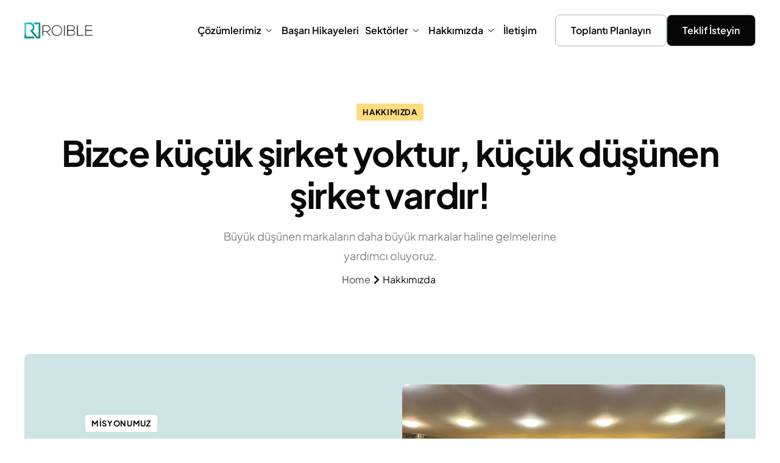

--- FILE ---
content_type: text/html; charset=UTF-8
request_url: https://roible.com/tr/hakkimizda/
body_size: 33801
content:
<!DOCTYPE html><html lang="tr-TR" prefix="og: https://ogp.me/ns#"><head><meta charset="UTF-8"><meta name="viewport" content="width=device-width, initial-scale=1.0" /><link rel="alternate" hreflang="en" href="https://roible.com/about/" /><link rel="alternate" hreflang="tr" href="https://roible.com/tr/hakkimizda/" /><link rel="alternate" hreflang="x-default" href="https://roible.com/about/" /><title>Hakkımızda - ROIBLE</title><meta name="description" content="Büyük düşünen markaların daha büyük markalar haline gelmelerine yardımcı oluyoruz."/><meta name="robots" content="follow, index, max-snippet:-1, max-video-preview:-1, max-image-preview:large"/><link rel="canonical" href="https://roible.com/tr/hakkimizda/" /><meta property="og:locale" content="tr_TR" /><meta property="og:type" content="article" /><meta property="og:title" content="Hakkımızda - ROIBLE" /><meta property="og:description" content="Büyük düşünen markaların daha büyük markalar haline gelmelerine yardımcı oluyoruz." /><meta property="og:url" content="https://roible.com/tr/hakkimizda/" /><meta property="og:site_name" content="ROIBLE Organik Büyüme ve SEO Ajansı" /><meta property="article:publisher" content="https://www.facebook.com/roiblecom/" /><meta property="article:author" content="https://www.facebook.com/ibrahim.aksen/" /><meta property="og:updated_time" content="2024-06-19T19:45:18+03:00" /><meta property="og:image" content="https://roible.com/wp-content/uploads/2024/06/who-we-are.webp" /><meta property="og:image:secure_url" content="https://roible.com/wp-content/uploads/2024/06/who-we-are.webp" /><meta property="og:image:width" content="1024" /><meta property="og:image:height" content="768" /><meta property="og:image:alt" content="Hakkımızda" /><meta property="og:image:type" content="image/webp" /><meta name="twitter:card" content="summary_large_image" /><meta name="twitter:title" content="Hakkımızda - ROIBLE" /><meta name="twitter:description" content="Büyük düşünen markaların daha büyük markalar haline gelmelerine yardımcı oluyoruz." /><meta name="twitter:site" content="@https://x.com/roiblecom/" /><meta name="twitter:creator" content="@https://x.com/roiblecom/" /><meta name="twitter:image" content="https://roible.com/wp-content/uploads/2024/06/who-we-are.webp" /><meta name="twitter:label1" content="Okuma süresi" /><meta name="twitter:data1" content="1 dakika" /><link rel="alternate" type="application/rss+xml" title="ROIBLE &raquo; akışı" href="https://roible.com/tr/feed/" /><link rel="alternate" type="application/rss+xml" title="ROIBLE &raquo; yorum akışı" href="https://roible.com/tr/comments/feed/" /><link rel="alternate" title="oEmbed (JSON)" type="application/json+oembed" href="https://roible.com/tr/wp-json/oembed/1.0/embed?url=https%3A%2F%2Froible.com%2Ftr%2Fhakkimizda%2F" /><link rel="alternate" title="oEmbed (XML)" type="text/xml+oembed" href="https://roible.com/tr/wp-json/oembed/1.0/embed?url=https%3A%2F%2Froible.com%2Ftr%2Fhakkimizda%2F&#038;format=xml" /><style id='wp-img-auto-sizes-contain-inline-css'>img:is([sizes=auto i],[sizes^="auto," i]){contain-intrinsic-size:3000px 1500px}</style><style id='global-styles-inline-css'>:root{--wp--preset--aspect-ratio--square:1;--wp--preset--aspect-ratio--4-3:4/3;--wp--preset--aspect-ratio--3-4:3/4;--wp--preset--aspect-ratio--3-2:3/2;--wp--preset--aspect-ratio--2-3:2/3;--wp--preset--aspect-ratio--16-9:16/9;--wp--preset--aspect-ratio--9-16:9/16;--wp--preset--color--black:#000000;--wp--preset--color--cyan-bluish-gray:#abb8c3;--wp--preset--color--white:#ffffff;--wp--preset--color--pale-pink:#f78da7;--wp--preset--color--vivid-red:#cf2e2e;--wp--preset--color--luminous-vivid-orange:#ff6900;--wp--preset--color--luminous-vivid-amber:#fcb900;--wp--preset--color--light-green-cyan:#7bdcb5;--wp--preset--color--vivid-green-cyan:#00d084;--wp--preset--color--pale-cyan-blue:#8ed1fc;--wp--preset--color--vivid-cyan-blue:#0693e3;--wp--preset--color--vivid-purple:#9b51e0;--wp--preset--gradient--vivid-cyan-blue-to-vivid-purple:linear-gradient(135deg,rgb(6,147,227) 0%,rgb(155,81,224) 100%);--wp--preset--gradient--light-green-cyan-to-vivid-green-cyan:linear-gradient(135deg,rgb(122,220,180) 0%,rgb(0,208,130) 100%);--wp--preset--gradient--luminous-vivid-amber-to-luminous-vivid-orange:linear-gradient(135deg,rgb(252,185,0) 0%,rgb(255,105,0) 100%);--wp--preset--gradient--luminous-vivid-orange-to-vivid-red:linear-gradient(135deg,rgb(255,105,0) 0%,rgb(207,46,46) 100%);--wp--preset--gradient--very-light-gray-to-cyan-bluish-gray:linear-gradient(135deg,rgb(238,238,238) 0%,rgb(169,184,195) 100%);--wp--preset--gradient--cool-to-warm-spectrum:linear-gradient(135deg,rgb(74,234,220) 0%,rgb(151,120,209) 20%,rgb(207,42,186) 40%,rgb(238,44,130) 60%,rgb(251,105,98) 80%,rgb(254,248,76) 100%);--wp--preset--gradient--blush-light-purple:linear-gradient(135deg,rgb(255,206,236) 0%,rgb(152,150,240) 100%);--wp--preset--gradient--blush-bordeaux:linear-gradient(135deg,rgb(254,205,165) 0%,rgb(254,45,45) 50%,rgb(107,0,62) 100%);--wp--preset--gradient--luminous-dusk:linear-gradient(135deg,rgb(255,203,112) 0%,rgb(199,81,192) 50%,rgb(65,88,208) 100%);--wp--preset--gradient--pale-ocean:linear-gradient(135deg,rgb(255,245,203) 0%,rgb(182,227,212) 50%,rgb(51,167,181) 100%);--wp--preset--gradient--electric-grass:linear-gradient(135deg,rgb(202,248,128) 0%,rgb(113,206,126) 100%);--wp--preset--gradient--midnight:linear-gradient(135deg,rgb(2,3,129) 0%,rgb(40,116,252) 100%);--wp--preset--font-size--small:13px;--wp--preset--font-size--medium:20px;--wp--preset--font-size--large:36px;--wp--preset--font-size--x-large:42px;--wp--preset--spacing--20:0.44rem;--wp--preset--spacing--30:0.67rem;--wp--preset--spacing--40:1rem;--wp--preset--spacing--50:1.5rem;--wp--preset--spacing--60:2.25rem;--wp--preset--spacing--70:3.38rem;--wp--preset--spacing--80:5.06rem;--wp--preset--shadow--natural:6px 6px 9px rgba(0, 0, 0, 0.2);--wp--preset--shadow--deep:12px 12px 50px rgba(0, 0, 0, 0.4);--wp--preset--shadow--sharp:6px 6px 0px rgba(0, 0, 0, 0.2);--wp--preset--shadow--outlined:6px 6px 0px -3px rgb(255, 255, 255), 6px 6px rgb(0, 0, 0);--wp--preset--shadow--crisp:6px 6px 0px rgb(0, 0, 0)}:root :where(.is-layout-flow)>:first-child{margin-block-start:0}:root :where(.is-layout-flow)>:last-child{margin-block-end:0}:root :where(.is-layout-flow)>*{margin-block-start:24px;margin-block-end:0}:root :where(.is-layout-constrained)>:first-child{margin-block-start:0}:root :where(.is-layout-constrained)>:last-child{margin-block-end:0}:root :where(.is-layout-constrained)>*{margin-block-start:24px;margin-block-end:0}:root :where(.is-layout-flex){gap:24px}:root :where(.is-layout-grid){gap:24px}body .is-layout-flex{display:flex}.is-layout-flex{flex-wrap:wrap;align-items:center}.is-layout-flex>:is(*,div){margin:0}body .is-layout-grid{display:grid}.is-layout-grid>:is(*,div){margin:0}.has-black-color{color:var(--wp--preset--color--black)!important}.has-cyan-bluish-gray-color{color:var(--wp--preset--color--cyan-bluish-gray)!important}.has-white-color{color:var(--wp--preset--color--white)!important}.has-pale-pink-color{color:var(--wp--preset--color--pale-pink)!important}.has-vivid-red-color{color:var(--wp--preset--color--vivid-red)!important}.has-luminous-vivid-orange-color{color:var(--wp--preset--color--luminous-vivid-orange)!important}.has-luminous-vivid-amber-color{color:var(--wp--preset--color--luminous-vivid-amber)!important}.has-light-green-cyan-color{color:var(--wp--preset--color--light-green-cyan)!important}.has-vivid-green-cyan-color{color:var(--wp--preset--color--vivid-green-cyan)!important}.has-pale-cyan-blue-color{color:var(--wp--preset--color--pale-cyan-blue)!important}.has-vivid-cyan-blue-color{color:var(--wp--preset--color--vivid-cyan-blue)!important}.has-vivid-purple-color{color:var(--wp--preset--color--vivid-purple)!important}.has-black-background-color{background-color:var(--wp--preset--color--black)!important}.has-cyan-bluish-gray-background-color{background-color:var(--wp--preset--color--cyan-bluish-gray)!important}.has-white-background-color{background-color:var(--wp--preset--color--white)!important}.has-pale-pink-background-color{background-color:var(--wp--preset--color--pale-pink)!important}.has-vivid-red-background-color{background-color:var(--wp--preset--color--vivid-red)!important}.has-luminous-vivid-orange-background-color{background-color:var(--wp--preset--color--luminous-vivid-orange)!important}.has-luminous-vivid-amber-background-color{background-color:var(--wp--preset--color--luminous-vivid-amber)!important}.has-light-green-cyan-background-color{background-color:var(--wp--preset--color--light-green-cyan)!important}.has-vivid-green-cyan-background-color{background-color:var(--wp--preset--color--vivid-green-cyan)!important}.has-pale-cyan-blue-background-color{background-color:var(--wp--preset--color--pale-cyan-blue)!important}.has-vivid-cyan-blue-background-color{background-color:var(--wp--preset--color--vivid-cyan-blue)!important}.has-vivid-purple-background-color{background-color:var(--wp--preset--color--vivid-purple)!important}.has-black-border-color{border-color:var(--wp--preset--color--black)!important}.has-cyan-bluish-gray-border-color{border-color:var(--wp--preset--color--cyan-bluish-gray)!important}.has-white-border-color{border-color:var(--wp--preset--color--white)!important}.has-pale-pink-border-color{border-color:var(--wp--preset--color--pale-pink)!important}.has-vivid-red-border-color{border-color:var(--wp--preset--color--vivid-red)!important}.has-luminous-vivid-orange-border-color{border-color:var(--wp--preset--color--luminous-vivid-orange)!important}.has-luminous-vivid-amber-border-color{border-color:var(--wp--preset--color--luminous-vivid-amber)!important}.has-light-green-cyan-border-color{border-color:var(--wp--preset--color--light-green-cyan)!important}.has-vivid-green-cyan-border-color{border-color:var(--wp--preset--color--vivid-green-cyan)!important}.has-pale-cyan-blue-border-color{border-color:var(--wp--preset--color--pale-cyan-blue)!important}.has-vivid-cyan-blue-border-color{border-color:var(--wp--preset--color--vivid-cyan-blue)!important}.has-vivid-purple-border-color{border-color:var(--wp--preset--color--vivid-purple)!important}.has-vivid-cyan-blue-to-vivid-purple-gradient-background{background:var(--wp--preset--gradient--vivid-cyan-blue-to-vivid-purple)!important}.has-light-green-cyan-to-vivid-green-cyan-gradient-background{background:var(--wp--preset--gradient--light-green-cyan-to-vivid-green-cyan)!important}.has-luminous-vivid-amber-to-luminous-vivid-orange-gradient-background{background:var(--wp--preset--gradient--luminous-vivid-amber-to-luminous-vivid-orange)!important}.has-luminous-vivid-orange-to-vivid-red-gradient-background{background:var(--wp--preset--gradient--luminous-vivid-orange-to-vivid-red)!important}.has-very-light-gray-to-cyan-bluish-gray-gradient-background{background:var(--wp--preset--gradient--very-light-gray-to-cyan-bluish-gray)!important}.has-cool-to-warm-spectrum-gradient-background{background:var(--wp--preset--gradient--cool-to-warm-spectrum)!important}.has-blush-light-purple-gradient-background{background:var(--wp--preset--gradient--blush-light-purple)!important}.has-blush-bordeaux-gradient-background{background:var(--wp--preset--gradient--blush-bordeaux)!important}.has-luminous-dusk-gradient-background{background:var(--wp--preset--gradient--luminous-dusk)!important}.has-pale-ocean-gradient-background{background:var(--wp--preset--gradient--pale-ocean)!important}.has-electric-grass-gradient-background{background:var(--wp--preset--gradient--electric-grass)!important}.has-midnight-gradient-background{background:var(--wp--preset--gradient--midnight)!important}.has-small-font-size{font-size:var(--wp--preset--font-size--small)!important}.has-medium-font-size{font-size:var(--wp--preset--font-size--medium)!important}.has-large-font-size{font-size:var(--wp--preset--font-size--large)!important}.has-x-large-font-size{font-size:var(--wp--preset--font-size--x-large)!important}:root :where(.wp-block-pullquote){font-size:1.5em;line-height:1.6}</style><link data-optimized="1" rel='stylesheet' id='contact-form-7-css' href='https://roible.com/wp-content/litespeed/css/b2429a2ff97ed72d3cfb22be68efd9e5.css?ver=11d54' media='all' /><link data-optimized="1" rel='stylesheet' id='elementor-icons-css' href='https://roible.com/wp-content/litespeed/css/51d3396bde5f5d421f71eeb0ec0a81c1.css?ver=6eb1f' media='all' /><link data-optimized="1" rel='stylesheet' id='elementor-frontend-css' href='https://roible.com/wp-content/litespeed/css/b73b8cadd3ed57df82e8a5201cac100f.css?ver=feeb2' media='all' /><style id='elementor-frontend-inline-css'>.elementor-kit-7{--e-global-color-primary:#090909;--e-global-color-secondary:#CDE4E4;--e-global-color-text:#090909;--e-global-color-accent:#FFDB80;--e-global-color-light:#F7F7F8;--e-global-typography-primary-font-family:"Plus Jakarta Sans";--e-global-typography-primary-font-weight:700;--e-global-typography-secondary-font-family:"Plus Jakarta Sans";--e-global-typography-secondary-font-weight:700;--e-global-typography-text-font-family:"Plus Jakarta Sans";--e-global-typography-text-font-weight:400;--e-global-typography-accent-font-family:"Plus Jakarta Sans";--e-global-typography-accent-font-weight:600;--color-text:#808389;--font-size-default:16px;--line-height-paragraph:1.8em}.elementor-kit-7 p{line-height:1.8em}.elementor-section.elementor-section-boxed>.elementor-container{max-width:1240px}.e-con{--container-max-width:1240px}.elementor-widget:not(:last-child){margin-block-end:20px}.elementor-element{--widgets-spacing:20px 20px;--widgets-spacing-row:20px;--widgets-spacing-column:20px}{}h1.entry-title{display:var(--page-title-display)}body{--global-border-radius:8px 8px 8px 8px;--button-border-radius:8px 8px 8px 8px}@media(max-width:1024px){.elementor-section.elementor-section-boxed>.elementor-container{max-width:1024px}.e-con{--container-max-width:1024px}}@media(max-width:767px){.elementor-section.elementor-section-boxed>.elementor-container{max-width:767px}.e-con{--container-max-width:767px}}.elementor-27649 .elementor-element.elementor-element-0fd6854{--display:flex;--flex-direction:row;--container-widget-width:calc( ( 1 - var( --container-widget-flex-grow ) ) * 100% );--container-widget-height:100%;--container-widget-flex-grow:1;--container-widget-align-self:stretch;--flex-wrap-mobile:wrap;--align-items:stretch;--gap:10px 10px;--row-gap:10px;--column-gap:10px;--padding-top:100px;--padding-bottom:80px;--padding-left:0px;--padding-right:0px;overflow:visible}.elementor-27649 .elementor-element.elementor-element-0de8b5f{--display:flex;--gap:5px 5px;--row-gap:5px;--column-gap:5px;--margin-top:50px;--margin-bottom:0px;--margin-left:0px;--margin-right:0px;--padding-top:20px;--padding-bottom:20px;--padding-left:20px;--padding-right:20px;overflow:visible}.elementor-27649 .elementor-element.elementor-element-38fdf07 .ekit-heading__subtitle-has-border{background-color:var(--e-global-color-accent);padding:5px 10px 5px 10px;border-style:none;border-radius:4px 4px 4px 4px}.elementor-27649 .elementor-element.elementor-element-38fdf07>.elementor-widget-container{padding:0 0 0 0}.elementor-27649 .elementor-element.elementor-element-38fdf07 .ekit-heading__description{max-width:550px}.elementor-27649 .elementor-element.elementor-element-38fdf07 .elementskit-section-title-wraper .elementskit-section-title{margin:0 0 18px 0}.elementor-27649 .elementor-element.elementor-element-38fdf07 .elementskit-section-title-wraper .elementskit-section-subtitle{color:var(--e-global-color-primary);font-size:13px;text-transform:uppercase;letter-spacing:.05em;margin:0 0 18px 0}.elementor-27649 .elementor-element.elementor-element-38fdf07 .elementskit-section-title-wraper p{font-size:18px}.elementor-27649 .elementor-element.elementor-element-f6a6438 .ekit-breadcrumb{justify-content:center}.elementor-27649 .elementor-element.elementor-element-f6a6438 .ekit-breadcrumb>li:is(.brd_sep) .separate_icon{font-size:9px}.elementor-27649 .elementor-element.elementor-element-a726a85{--display:flex;--flex-direction:row;--container-widget-width:calc( ( 1 - var( --container-widget-flex-grow ) ) * 100% );--container-widget-height:100%;--container-widget-flex-grow:1;--container-widget-align-self:stretch;--flex-wrap-mobile:wrap;--align-items:stretch;--gap:10px 10px;--row-gap:10px;--column-gap:10px;--padding-top:0px;--padding-bottom:10px;--padding-left:0px;--padding-right:0px;overflow:visible}.elementor-27649 .elementor-element.elementor-element-a168f0f{--display:flex;--margin-top:0px;--margin-bottom:0px;--margin-left:10px;--margin-right:10px;overflow:visible}.elementor-27649 .elementor-element.elementor-element-0092f60{--display:flex;--flex-direction:row;--container-widget-width:calc( ( 1 - var( --container-widget-flex-grow ) ) * 100% );--container-widget-height:100%;--container-widget-flex-grow:1;--container-widget-align-self:stretch;--flex-wrap-mobile:wrap;--align-items:stretch;--gap:10px 10px;--row-gap:10px;--column-gap:10px;--overlay-opacity:1;border-style:none;--border-style:none;--padding-top:0px;--padding-bottom:0px;--padding-left:0px;--padding-right:0px;overflow:hidden;--border-radius:var(--global-border-radius)}.elementor-27649 .elementor-element.elementor-element-0092f60:not(.elementor-motion-effects-element-type-background),.elementor-27649 .elementor-element.elementor-element-0092f60>.elementor-motion-effects-container>.elementor-motion-effects-layer{background-color:var(--e-global-color-secondary)}.elementor-27649 .elementor-element.elementor-element-0092f60::before,.elementor-27649 .elementor-element.elementor-element-0092f60>.elementor-background-video-container::before,.elementor-27649 .elementor-element.elementor-element-0092f60>.e-con-inner>.elementor-background-video-container::before,.elementor-27649 .elementor-element.elementor-element-0092f60>.elementor-background-slideshow::before,.elementor-27649 .elementor-element.elementor-element-0092f60>.e-con-inner>.elementor-background-slideshow::before,.elementor-27649 .elementor-element.elementor-element-0092f60>.elementor-motion-effects-container>.elementor-motion-effects-layer::before{--background-overlay:''}.elementor-27649 .elementor-element.elementor-element-a80ca81{--display:flex;--justify-content:center;--padding-top:100px;--padding-bottom:100px;--padding-left:100px;--padding-right:80px;overflow:visible}.elementor-27649 .elementor-element.elementor-element-a507921 .ekit-heading__subtitle-has-border{background-color:#FFF;padding:5px 10px 5px 10px;border-style:none;border-radius:4px 4px 4px 4px}.elementor-27649 .elementor-element.elementor-element-a507921>.elementor-widget-container{padding:0 0 0 0}.elementor-27649 .elementor-element.elementor-element-a507921 .ekit-heading__description{max-width:400px}.elementor-27649 .elementor-element.elementor-element-a507921 .elementskit-section-title-wraper .elementskit-section-title{margin:0 0 18px 0}.elementor-27649 .elementor-element.elementor-element-a507921 .elementskit-section-title-wraper .elementskit-section-subtitle{color:var(--e-global-color-primary);font-size:13px;text-transform:uppercase;letter-spacing:.05em;margin:0 0 18px 0}.elementor-27649 .elementor-element.elementor-element-a507921 .elementskit-section-title-wraper p{color:var(--e-global-color-text);font-size:18px}.elementor-27649 .elementor-element.elementor-element-c356c19 .ekit-btn-wraper .elementskit-btn{justify-content:flex-start}.elementor-27649 .elementor-element.elementor-element-c356c19 .elementskit-btn{background-color:var(--e-global-color-text);color:#FFF;fill:#FFF;border-style:none;border-color:var(--e-global-color-text)}.elementor-27649 .elementor-element.elementor-element-c356c19 .elementskit-btn:hover{background-color:var(--e-global-color-accent);color:var(--e-global-color-text);fill:var(--e-global-color-text);border-color:var(--e-global-color-text)}.elementor-27649 .elementor-element.elementor-element-c356c19{width:auto;max-width:auto}.elementor-27649 .elementor-element.elementor-element-c356c19.elementor-element{--align-self:flex-start}.elementor-27649 .elementor-element.elementor-element-d6da5ee{--display:flex;--justify-content:center;--gap:0px 0px;--row-gap:0px;--column-gap:0px;--border-radius:0px 16px 16px 0px;--margin-top:0px;--margin-bottom:0px;--margin-left:0px;--margin-right:0px;--padding-top:50px;--padding-bottom:50px;--padding-left:0px;--padding-right:50px;overflow:visible}.elementor-widget-image .widget-image-caption{color:var(--e-global-color-text);font-family:var(--e-global-typography-text-font-family),Sans-serif;font-weight:var(--e-global-typography-text-font-weight)}.elementor-27649 .elementor-element.elementor-element-3c20011.elementor-element{--align-self:flex-end}.elementor-27649 .elementor-element.elementor-element-3c20011>.elementor-widget-container{border-radius:10px 0 0 0}.elementor-27649 .elementor-element.elementor-element-3c20011 img{pointer-events:all;max-width:530px}.elementor-27649 .elementor-element.elementor-element-d22bd45{--display:flex;--flex-direction:row;--container-widget-width:calc( ( 1 - var( --container-widget-flex-grow ) ) * 100% );--container-widget-height:100%;--container-widget-flex-grow:1;--container-widget-align-self:stretch;--flex-wrap-mobile:wrap;--align-items:stretch;--gap:10px 10px;--row-gap:10px;--column-gap:10px;--padding-top:70px;--padding-bottom:55px;--padding-left:0px;--padding-right:0px;overflow:visible}.elementor-27649 .elementor-element.elementor-element-46a4ac5{--display:flex;--gap:30px 30px;--row-gap:30px;--column-gap:30px;overflow:visible}.elementor-27649 .elementor-element.elementor-element-6829f7f{--display:flex;--flex-direction:row;--container-widget-width:calc( ( 1 - var( --container-widget-flex-grow ) ) * 100% );--container-widget-height:100%;--container-widget-flex-grow:1;--container-widget-align-self:stretch;--flex-wrap-mobile:wrap;--justify-content:center;--align-items:stretch;--gap:10px 10px;--row-gap:10px;--column-gap:10px;overflow:visible}.elementor-27649 .elementor-element.elementor-element-8ab1ab4 .ekit-heading__subtitle-has-border{background-color:var(--e-global-color-accent);padding:5px 10px 5px 10px;border-style:none;border-radius:4px 4px 4px 4px}.elementor-27649 .elementor-element.elementor-element-8ab1ab4>.elementor-widget-container{padding:0 0 0 0}.elementor-27649 .elementor-element.elementor-element-8ab1ab4 .ekit-heading__description{max-width:520px}.elementor-27649 .elementor-element.elementor-element-8ab1ab4 .elementskit-section-title-wraper .elementskit-section-title{margin:0 0 18px 0}.elementor-27649 .elementor-element.elementor-element-8ab1ab4 .elementskit-section-title-wraper .elementskit-section-subtitle{color:var(--e-global-color-primary);font-size:13px;text-transform:uppercase;letter-spacing:.05em;margin:0 0 18px 0}.elementor-27649 .elementor-element.elementor-element-8ab1ab4 .elementskit-section-title-wraper p{font-size:18px}.elementor-27649 .elementor-element.elementor-element-45c98d4{--display:flex;--flex-direction:row;--container-widget-width:calc( ( 1 - var( --container-widget-flex-grow ) ) * 100% );--container-widget-height:100%;--container-widget-flex-grow:1;--container-widget-align-self:stretch;--flex-wrap-mobile:wrap;--align-items:stretch;--gap:10px 10px;--row-gap:10px;--column-gap:10px;--margin-top:0px;--margin-bottom:0px;--margin-left:0px;--margin-right:0px;overflow:visible}.elementor-27649 .elementor-element.elementor-element-290d9dc .ekit-wid-con .elementor-repeater-item-75bbf85 .timeline-item,.elementor-27649 .elementor-element.elementor-element-290d9dc .ekit-wid-con .elementor-repeater-item-75bbf85 .single-timeline .timeline-item .timeline-icon,.elementor-27649 .elementor-element.elementor-element-290d9dc .ekit-wid-con .elementor-repeater-item-75bbf85 .single-timeline .timeline-item .timeline-icon{background-color:var(--e-global-color-light)}.elementor-27649 .elementor-element.elementor-element-290d9dc .ekit-wid-con .vertical-timeline .elementor-repeater-item-75bbf85:nth-child(odd) .timeline-pin{border-color:var(--e-global-color-light)}.elementor-27649 .elementor-element.elementor-element-290d9dc .ekit-wid-con .vertical-timeline .elementor-repeater-item-75bbf85:nth-child(even) .timeline-pin{border-color:var(--e-global-color-light)}.elementor-27649 .elementor-element.elementor-element-290d9dc .ekit-wid-con .horizantal-timeline .elementor-repeater-item-75bbf85 .timeline-pin{border-color:var(--e-global-color-light)}.elementor-27649 .elementor-element.elementor-element-290d9dc .ekit-wid-con .horizantal-timeline .elementor-repeater-item-75bbf85 .pin-top{border-color:var(--e-global-color-light)}.elementor-27649 .elementor-element.elementor-element-290d9dc .ekit-wid-con .elementor-repeater-item-75bbf85:hover .timeline-item,.elementor-27649 .elementor-element.elementor-element-290d9dc .ekit-wid-con .elementor-repeater-item-75bbf85:hover .single-timeline .timeline-item .timeline-icon,.elementor-27649 .elementor-element.elementor-element-290d9dc .ekit-wid-con .elementor-repeater-item-75bbf85:hover .single-timeline .timeline-item .timeline-icon{background-color:var(--e-global-color-primary)}.elementor-27649 .elementor-element.elementor-element-290d9dc .ekit-wid-con .vertical-timeline .elementor-repeater-item-75bbf85:nth-child(odd):hover .timeline-pin{border-color:var(--e-global-color-primary)}.elementor-27649 .elementor-element.elementor-element-290d9dc .ekit-wid-con .vertical-timeline .elementor-repeater-item-75bbf85:nth-child(even):hover .timeline-pin{border-color:var(--e-global-color-primary)}.elementor-27649 .elementor-element.elementor-element-290d9dc .ekit-wid-con .horizantal-timeline .elementor-repeater-item-75bbf85:hover .timeline-pin{border-color:var(--e-global-color-primary)}.elementor-27649 .elementor-element.elementor-element-290d9dc .ekit-wid-con .horizantal-timeline .elementor-repeater-item-75bbf85:hover .pin-top{border-color:var(--e-global-color-primary)}.elementor-27649 .elementor-element.elementor-element-290d9dc .elementor-repeater-item-75bbf85:hover .timeline-icon i{color:var(--e-global-color-primary)}.elementor-27649 .elementor-element.elementor-element-290d9dc .elementor-repeater-item-75bbf85:hover .timeline-icon svg path{stroke:var(--e-global-color-primary);fill:var(--e-global-color-primary)}.elementor-27649 .elementor-element.elementor-element-290d9dc .elementor-repeater-item-75bbf85:hover .timeline-icon{background-color:#FFF}.elementor-27649 .elementor-element.elementor-element-290d9dc .ekit-wid-con .elementor-repeater-item-ffa4a27 .timeline-item,.elementor-27649 .elementor-element.elementor-element-290d9dc .ekit-wid-con .elementor-repeater-item-ffa4a27 .single-timeline .timeline-item .timeline-icon,.elementor-27649 .elementor-element.elementor-element-290d9dc .ekit-wid-con .elementor-repeater-item-ffa4a27 .single-timeline .timeline-item .timeline-icon{background-color:var(--e-global-color-light)}.elementor-27649 .elementor-element.elementor-element-290d9dc .ekit-wid-con .vertical-timeline .elementor-repeater-item-ffa4a27:nth-child(odd) .timeline-pin{border-color:var(--e-global-color-light)}.elementor-27649 .elementor-element.elementor-element-290d9dc .ekit-wid-con .vertical-timeline .elementor-repeater-item-ffa4a27:nth-child(even) .timeline-pin{border-color:var(--e-global-color-light)}.elementor-27649 .elementor-element.elementor-element-290d9dc .ekit-wid-con .horizantal-timeline .elementor-repeater-item-ffa4a27 .timeline-pin{border-color:var(--e-global-color-light)}.elementor-27649 .elementor-element.elementor-element-290d9dc .ekit-wid-con .horizantal-timeline .elementor-repeater-item-ffa4a27 .pin-top{border-color:var(--e-global-color-light)}.elementor-27649 .elementor-element.elementor-element-290d9dc .ekit-wid-con .elementor-repeater-item-ffa4a27:hover .timeline-item,.elementor-27649 .elementor-element.elementor-element-290d9dc .ekit-wid-con .elementor-repeater-item-ffa4a27:hover .single-timeline .timeline-item .timeline-icon,.elementor-27649 .elementor-element.elementor-element-290d9dc .ekit-wid-con .elementor-repeater-item-ffa4a27:hover .single-timeline .timeline-item .timeline-icon{background-color:var(--e-global-color-primary)}.elementor-27649 .elementor-element.elementor-element-290d9dc .ekit-wid-con .vertical-timeline .elementor-repeater-item-ffa4a27:nth-child(odd):hover .timeline-pin{border-color:var(--e-global-color-primary)}.elementor-27649 .elementor-element.elementor-element-290d9dc .ekit-wid-con .vertical-timeline .elementor-repeater-item-ffa4a27:nth-child(even):hover .timeline-pin{border-color:var(--e-global-color-primary)}.elementor-27649 .elementor-element.elementor-element-290d9dc .ekit-wid-con .horizantal-timeline .elementor-repeater-item-ffa4a27:hover .timeline-pin{border-color:var(--e-global-color-primary)}.elementor-27649 .elementor-element.elementor-element-290d9dc .ekit-wid-con .horizantal-timeline .elementor-repeater-item-ffa4a27:hover .pin-top{border-color:var(--e-global-color-primary)}.elementor-27649 .elementor-element.elementor-element-290d9dc .elementor-repeater-item-ffa4a27:hover .timeline-icon i{color:var(--e-global-color-primary)}.elementor-27649 .elementor-element.elementor-element-290d9dc .elementor-repeater-item-ffa4a27:hover .timeline-icon svg path{stroke:var(--e-global-color-primary);fill:var(--e-global-color-primary)}.elementor-27649 .elementor-element.elementor-element-290d9dc .elementor-repeater-item-ffa4a27:hover .timeline-icon{background-color:#FFF}.elementor-27649 .elementor-element.elementor-element-290d9dc .ekit-wid-con .elementor-repeater-item-c017a69 .timeline-item,.elementor-27649 .elementor-element.elementor-element-290d9dc .ekit-wid-con .elementor-repeater-item-c017a69 .single-timeline .timeline-item .timeline-icon,.elementor-27649 .elementor-element.elementor-element-290d9dc .ekit-wid-con .elementor-repeater-item-c017a69 .single-timeline .timeline-item .timeline-icon{background-color:var(--e-global-color-light)}.elementor-27649 .elementor-element.elementor-element-290d9dc .ekit-wid-con .vertical-timeline .elementor-repeater-item-c017a69:nth-child(odd) .timeline-pin{border-color:var(--e-global-color-light)}.elementor-27649 .elementor-element.elementor-element-290d9dc .ekit-wid-con .vertical-timeline .elementor-repeater-item-c017a69:nth-child(even) .timeline-pin{border-color:var(--e-global-color-light)}.elementor-27649 .elementor-element.elementor-element-290d9dc .ekit-wid-con .horizantal-timeline .elementor-repeater-item-c017a69 .timeline-pin{border-color:var(--e-global-color-light)}.elementor-27649 .elementor-element.elementor-element-290d9dc .ekit-wid-con .horizantal-timeline .elementor-repeater-item-c017a69 .pin-top{border-color:var(--e-global-color-light)}.elementor-27649 .elementor-element.elementor-element-290d9dc .ekit-wid-con .elementor-repeater-item-c017a69:hover .timeline-item,.elementor-27649 .elementor-element.elementor-element-290d9dc .ekit-wid-con .elementor-repeater-item-c017a69:hover .single-timeline .timeline-item .timeline-icon,.elementor-27649 .elementor-element.elementor-element-290d9dc .ekit-wid-con .elementor-repeater-item-c017a69:hover .single-timeline .timeline-item .timeline-icon{background-color:var(--e-global-color-primary)}.elementor-27649 .elementor-element.elementor-element-290d9dc .ekit-wid-con .vertical-timeline .elementor-repeater-item-c017a69:nth-child(odd):hover .timeline-pin{border-color:var(--e-global-color-primary)}.elementor-27649 .elementor-element.elementor-element-290d9dc .ekit-wid-con .vertical-timeline .elementor-repeater-item-c017a69:nth-child(even):hover .timeline-pin{border-color:var(--e-global-color-primary)}.elementor-27649 .elementor-element.elementor-element-290d9dc .ekit-wid-con .horizantal-timeline .elementor-repeater-item-c017a69:hover .timeline-pin{border-color:var(--e-global-color-primary)}.elementor-27649 .elementor-element.elementor-element-290d9dc .ekit-wid-con .horizantal-timeline .elementor-repeater-item-c017a69:hover .pin-top{border-color:var(--e-global-color-primary)}.elementor-27649 .elementor-element.elementor-element-290d9dc .elementor-repeater-item-c017a69:hover .timeline-icon i{color:var(--e-global-color-primary)}.elementor-27649 .elementor-element.elementor-element-290d9dc .elementor-repeater-item-c017a69:hover .timeline-icon svg path{stroke:var(--e-global-color-primary);fill:var(--e-global-color-primary)}.elementor-27649 .elementor-element.elementor-element-290d9dc .elementor-repeater-item-c017a69:hover .timeline-icon{background-color:#FFF}.elementor-27649 .elementor-element.elementor-element-290d9dc .ekit-wid-con .elementor-repeater-item-bccbf3b .timeline-item,.elementor-27649 .elementor-element.elementor-element-290d9dc .ekit-wid-con .elementor-repeater-item-bccbf3b .single-timeline .timeline-item .timeline-icon,.elementor-27649 .elementor-element.elementor-element-290d9dc .ekit-wid-con .elementor-repeater-item-bccbf3b .single-timeline .timeline-item .timeline-icon{background-color:var(--e-global-color-light)}.elementor-27649 .elementor-element.elementor-element-290d9dc .ekit-wid-con .vertical-timeline .elementor-repeater-item-bccbf3b:nth-child(odd) .timeline-pin{border-color:var(--e-global-color-light)}.elementor-27649 .elementor-element.elementor-element-290d9dc .ekit-wid-con .vertical-timeline .elementor-repeater-item-bccbf3b:nth-child(even) .timeline-pin{border-color:var(--e-global-color-light)}.elementor-27649 .elementor-element.elementor-element-290d9dc .ekit-wid-con .horizantal-timeline .elementor-repeater-item-bccbf3b .timeline-pin{border-color:var(--e-global-color-light)}.elementor-27649 .elementor-element.elementor-element-290d9dc .ekit-wid-con .horizantal-timeline .elementor-repeater-item-bccbf3b .pin-top{border-color:var(--e-global-color-light)}.elementor-27649 .elementor-element.elementor-element-290d9dc .ekit-wid-con .elementor-repeater-item-bccbf3b:hover .timeline-item,.elementor-27649 .elementor-element.elementor-element-290d9dc .ekit-wid-con .elementor-repeater-item-bccbf3b:hover .single-timeline .timeline-item .timeline-icon,.elementor-27649 .elementor-element.elementor-element-290d9dc .ekit-wid-con .elementor-repeater-item-bccbf3b:hover .single-timeline .timeline-item .timeline-icon{background-color:var(--e-global-color-primary)}.elementor-27649 .elementor-element.elementor-element-290d9dc .ekit-wid-con .vertical-timeline .elementor-repeater-item-bccbf3b:nth-child(odd):hover .timeline-pin{border-color:var(--e-global-color-primary)}.elementor-27649 .elementor-element.elementor-element-290d9dc .ekit-wid-con .vertical-timeline .elementor-repeater-item-bccbf3b:nth-child(even):hover .timeline-pin{border-color:var(--e-global-color-primary)}.elementor-27649 .elementor-element.elementor-element-290d9dc .ekit-wid-con .horizantal-timeline .elementor-repeater-item-bccbf3b:hover .timeline-pin{border-color:var(--e-global-color-primary)}.elementor-27649 .elementor-element.elementor-element-290d9dc .ekit-wid-con .horizantal-timeline .elementor-repeater-item-bccbf3b:hover .pin-top{border-color:var(--e-global-color-primary)}.elementor-27649 .elementor-element.elementor-element-290d9dc .elementor-repeater-item-bccbf3b:hover .timeline-icon i{color:var(--e-global-color-primary)}.elementor-27649 .elementor-element.elementor-element-290d9dc .elementor-repeater-item-bccbf3b:hover .timeline-icon svg path{stroke:var(--e-global-color-primary);fill:var(--e-global-color-primary)}.elementor-27649 .elementor-element.elementor-element-290d9dc .elementor-repeater-item-bccbf3b:hover .timeline-icon{background-color:#FFF}.elementor-27649 .elementor-element.elementor-element-290d9dc .ekit-wid-con .timeline-area.horizantal-timeline{justify-content:left}.elementor-27649 .elementor-element.elementor-element-290d9dc{{CURRENT_ITEM}}.timeline-item.media{align-items:flex-start}.elementor-27649 .elementor-element.elementor-element-290d9dc .subtitle{font-weight:500}.elementor-27649 .elementor-element.elementor-element-290d9dc .timeline-pin-icon{width:30px;height:30px;line-height:calc(30px - 2px)}.elementor-27649 .elementor-element.elementor-element-49caed3{--display:flex;--flex-direction:row;--container-widget-width:calc( ( 1 - var( --container-widget-flex-grow ) ) * 100% );--container-widget-height:100%;--container-widget-flex-grow:1;--container-widget-align-self:stretch;--flex-wrap-mobile:wrap;--align-items:stretch;--gap:10px 10px;--row-gap:10px;--column-gap:10px;--padding-top:25px;--padding-bottom:80px;--padding-left:0px;--padding-right:0px;overflow:visible}.elementor-27649 .elementor-element.elementor-element-6e59d9b{--display:flex;--padding-top:0px;--padding-bottom:0px;--padding-left:20px;--padding-right:20px;overflow:visible}.elementor-27649 .elementor-element.elementor-element-9ca2bf7{--display:flex;--align-items:stretch;--container-widget-width:calc( ( 1 - var( --container-widget-flex-grow ) ) * 100% );--gap:30px 30px;--row-gap:30px;--column-gap:30px;border-style:none;--border-style:none;--margin-top:0px;--margin-bottom:0px;--margin-left:0px;--margin-right:0px;--padding-top:90px;--padding-bottom:90px;--padding-left:70px;--padding-right:70px;overflow:visible;--border-radius:var(--global-border-radius)}.elementor-27649 .elementor-element.elementor-element-9ca2bf7:not(.elementor-motion-effects-element-type-background),.elementor-27649 .elementor-element.elementor-element-9ca2bf7>.elementor-motion-effects-container>.elementor-motion-effects-layer{background-color:var(--e-global-color-secondary)}.elementor-27649 .elementor-element.elementor-element-0d5e4bf{--display:flex;overflow:visible}.elementor-27649 .elementor-element.elementor-element-b611a44 .ekit-heading__subtitle-has-border{background-color:#FFF;padding:5px 10px 5px 10px;border-style:none;border-radius:4px 4px 4px 4px}.elementor-27649 .elementor-element.elementor-element-b611a44>.elementor-widget-container{padding:0 0 0 0}.elementor-27649 .elementor-element.elementor-element-b611a44 .ekit-heading__description{max-width:520px}.elementor-27649 .elementor-element.elementor-element-b611a44 .elementskit-section-title-wraper .elementskit-section-title{margin:0 0 18px 0}.elementor-27649 .elementor-element.elementor-element-b611a44 .elementskit-section-title-wraper .elementskit-section-subtitle{color:var(--e-global-color-primary);font-size:13px;text-transform:uppercase;letter-spacing:.05em;margin:0 0 18px 0}.elementor-27649 .elementor-element.elementor-element-95fcc45{--display:flex;--flex-direction:row;--container-widget-width:initial;--container-widget-height:100%;--container-widget-flex-grow:1;--container-widget-align-self:stretch;--flex-wrap-mobile:wrap;--gap:30px 30px;--row-gap:30px;--column-gap:30px;overflow:visible}.elementor-27649 .elementor-element.elementor-element-87cfb74{--display:flex;--padding-top:0px;--padding-bottom:0px;--padding-left:0px;--padding-right:0px;overflow:visible}.elementor-27649 .elementor-element.elementor-element-aaf8777.ekit-equal-height-enable,.elementor-27649 .elementor-element.elementor-element-aaf8777.ekit-equal-height-enable>div,.elementor-27649 .elementor-element.elementor-element-aaf8777.ekit-equal-height-enable .ekit-wid-con,.elementor-27649 .elementor-element.elementor-element-aaf8777.ekit-equal-height-enable .ekit-wid-con .elementskit-infobox{height:100%}.elementor-27649 .elementor-element.elementor-element-aaf8777 .elementskit-infobox{background-color:#FFF;padding:30px 30px 30px 30px;border-style:none}.elementor-27649 .elementor-element.elementor-element-aaf8777 .elementskit-info-box-icon{color:var(--e-global-color-text);fill:var(--e-global-color-text);background-color:var(--e-global-color-secondary);border-style:none}.elementor-27649 .elementor-element.elementor-element-aaf8777 .elementskit-infobox:hover .elementskit-info-box-icon{color:var(--e-global-color-text);fill:var(--e-global-color-text);background-color:var(--e-global-color-accent);border-style:none}.elementor-27649 .elementor-element.elementor-element-aaf8777 .elementskit-infobox .elementskit-info-box-icon{font-size:38px;padding:0 20px 0 20px;line-height:79px}.elementor-27649 .elementor-element.elementor-element-aaf8777 .elementskit-infobox .elementskit-info-box-icon{height:80px}.elementor-27649 .elementor-element.elementor-element-aaf8777 .elementskit-infobox .elementkit-infobox-icon{line-height:79px}.elementor-27649 .elementor-element.elementor-element-e456b19{--display:flex;--padding-top:0px;--padding-bottom:0px;--padding-left:0px;--padding-right:0px;overflow:visible}.elementor-27649 .elementor-element.elementor-element-14723eb.ekit-equal-height-enable,.elementor-27649 .elementor-element.elementor-element-14723eb.ekit-equal-height-enable>div,.elementor-27649 .elementor-element.elementor-element-14723eb.ekit-equal-height-enable .ekit-wid-con,.elementor-27649 .elementor-element.elementor-element-14723eb.ekit-equal-height-enable .ekit-wid-con .elementskit-infobox{height:100%}.elementor-27649 .elementor-element.elementor-element-14723eb .elementskit-infobox{background-color:#FFF;padding:30px 30px 30px 30px;border-style:none}.elementor-27649 .elementor-element.elementor-element-14723eb .elementskit-info-box-icon{color:var(--e-global-color-text);fill:var(--e-global-color-text);background-color:var(--e-global-color-secondary);border-style:none}.elementor-27649 .elementor-element.elementor-element-14723eb .elementskit-infobox:hover .elementskit-info-box-icon{color:var(--e-global-color-text);fill:var(--e-global-color-text);background-color:var(--e-global-color-accent);border-style:none}.elementor-27649 .elementor-element.elementor-element-14723eb .elementskit-infobox .elementskit-info-box-icon{font-size:38px;padding:0 20px 0 20px;line-height:79px}.elementor-27649 .elementor-element.elementor-element-14723eb .elementskit-infobox .elementskit-info-box-icon{height:80px}.elementor-27649 .elementor-element.elementor-element-14723eb .elementskit-infobox .elementkit-infobox-icon{line-height:79px}.elementor-27649 .elementor-element.elementor-element-919b84c{--display:flex;--padding-top:0px;--padding-bottom:0px;--padding-left:0px;--padding-right:0px;overflow:visible}.elementor-27649 .elementor-element.elementor-element-34b8cd6.ekit-equal-height-enable,.elementor-27649 .elementor-element.elementor-element-34b8cd6.ekit-equal-height-enable>div,.elementor-27649 .elementor-element.elementor-element-34b8cd6.ekit-equal-height-enable .ekit-wid-con,.elementor-27649 .elementor-element.elementor-element-34b8cd6.ekit-equal-height-enable .ekit-wid-con .elementskit-infobox{height:100%}.elementor-27649 .elementor-element.elementor-element-34b8cd6 .elementskit-infobox{background-color:#FFF;padding:30px 30px 30px 30px;border-style:none}.elementor-27649 .elementor-element.elementor-element-34b8cd6 .elementskit-info-box-icon{color:var(--e-global-color-text);fill:var(--e-global-color-text);background-color:var(--e-global-color-secondary);border-style:none}.elementor-27649 .elementor-element.elementor-element-34b8cd6 .elementskit-infobox:hover .elementskit-info-box-icon{color:var(--e-global-color-text);fill:var(--e-global-color-text);background-color:var(--e-global-color-accent);border-style:none}.elementor-27649 .elementor-element.elementor-element-34b8cd6 .elementskit-infobox .elementskit-info-box-icon{font-size:38px;padding:0 20px 0 20px;line-height:79px}.elementor-27649 .elementor-element.elementor-element-34b8cd6 .elementskit-infobox .elementskit-info-box-icon{height:80px}.elementor-27649 .elementor-element.elementor-element-34b8cd6 .elementskit-infobox .elementkit-infobox-icon{line-height:79px}.elementor-27649 .elementor-element.elementor-element-307938af{--display:flex;--flex-direction:row;--container-widget-width:calc( ( 1 - var( --container-widget-flex-grow ) ) * 100% );--container-widget-height:100%;--container-widget-flex-grow:1;--container-widget-align-self:stretch;--flex-wrap-mobile:wrap;--align-items:center;--gap:0px 0px;--row-gap:0px;--column-gap:0px;--padding-top:30px;--padding-bottom:30px;--padding-left:0px;--padding-right:0px;overflow:visible}.elementor-27649 .elementor-element.elementor-element-81a688d{--display:flex;--flex-direction:row;--container-widget-width:calc( ( 1 - var( --container-widget-flex-grow ) ) * 100% );--container-widget-height:100%;--container-widget-flex-grow:1;--container-widget-align-self:stretch;--flex-wrap-mobile:wrap;--justify-content:space-between;--align-items:center;overflow:visible}.elementor-27649 .elementor-element.elementor-element-25d61218{--display:flex;--flex-direction:column;--container-widget-width:100%;--container-widget-height:initial;--container-widget-flex-grow:0;--container-widget-align-self:initial;--flex-wrap-mobile:wrap;overflow:visible}.elementor-27649 .elementor-element.elementor-element-23205ae .elementskit-section-title-wraper .elementskit-section-title>span{background-color:#fff0;padding:0 0 0 0;background-image:linear-gradient(180deg,#00000000 67%,var(--e-global-color-primary) 0%);border-radius:0 0 0 0}.elementor-27649 .elementor-element.elementor-element-23205ae{width:var(--container-widget-width,105.932%);max-width:105.932%;--container-widget-width:105.932%;--container-widget-flex-grow:0}.elementor-27649 .elementor-element.elementor-element-23205ae.elementor-element{--flex-grow:0;--flex-shrink:0}.elementor-27649 .elementor-element.elementor-element-23205ae .ekit-heading__description{max-width:500px}.elementor-27649 .elementor-element.elementor-element-23205ae .elementskit-section-title-wraper .elementskit-section-subtitle{color:var(--e-global-color-primary);font-family:var(--e-global-typography-secondary-font-family),Sans-serif;font-weight:var(--e-global-typography-secondary-font-weight)}.elementor-27649 .elementor-element.elementor-element-6d04bcdc{--display:flex;--flex-direction:column;--container-widget-width:100%;--container-widget-height:initial;--container-widget-flex-grow:0;--container-widget-align-self:initial;--flex-wrap-mobile:wrap;--overlay-opacity:0.5;border-style:solid;--border-style:solid;border-width:1px 1px 1px 1px;--border-top-width:1px;--border-right-width:1px;--border-bottom-width:1px;--border-left-width:1px;border-color:#E7E7E7;--border-color:#E7E7E7;--margin-top:0px;--margin-bottom:0px;--margin-left:10px;--margin-right:10px;--padding-top:50px;--padding-bottom:80px;--padding-left:50px;--padding-right:50px;overflow:visible;--border-radius:var(--global-border-radius)}.elementor-27649 .elementor-element.elementor-element-6d04bcdc::before,.elementor-27649 .elementor-element.elementor-element-6d04bcdc>.elementor-background-video-container::before,.elementor-27649 .elementor-element.elementor-element-6d04bcdc>.e-con-inner>.elementor-background-video-container::before,.elementor-27649 .elementor-element.elementor-element-6d04bcdc>.elementor-background-slideshow::before,.elementor-27649 .elementor-element.elementor-element-6d04bcdc>.e-con-inner>.elementor-background-slideshow::before,.elementor-27649 .elementor-element.elementor-element-6d04bcdc>.elementor-motion-effects-container>.elementor-motion-effects-layer::before{--background-overlay:''}.elementor-27649 .elementor-element.elementor-element-12dbda28 .elementskit-testimonial-slider{--ekit_testimonial_slidetoshow:1}.elementor-27649 .elementor-element.elementor-element-12dbda28 .elementskit-tootltip-testimonial .elementskit-commentor-content,.elementor-27649 .elementor-element.elementor-element-12dbda28 .elementskit-single-testimonial-slider,.elementor-27649 .elementor-element.elementor-element-12dbda28 .elementskit-testimonial_card{padding:0 0 0 0}.elementor-27649 .elementor-element.elementor-element-12dbda28 .elementskit-commentor-content{text-align:left}.elementor-27649 .elementor-element.elementor-element-12dbda28 .elementskit-testimonial_card{text-align:left}.elementor-27649 .elementor-element.elementor-element-12dbda28 .elementskit-profile-info{text-align:left}.elementor-27649 .elementor-element.elementor-element-12dbda28 .elementskit-commentor-bio{text-align:left;justify-content:left}.elementor-27649 .elementor-element.elementor-element-12dbda28 .ekit_testimonial_style_5 .elementskit-commentor-header{text-align:left}.elementor-27649 .elementor-element.elementor-element-12dbda28 .elementskit-stars>li:not(:last-child){margin-right:3px}.elementor-27649 .elementor-element.elementor-element-12dbda28 .elementskit-stars{margin:0 0 10px 0}.elementor-27649 .elementor-element.elementor-element-12dbda28 .elementskit-testimonial-slider .swiper-pagination{bottom:-45px}.elementor-27649 .elementor-element.elementor-element-12dbda28 .elementskit-testimonial-slider .swiper-pagination span{width:8px;height:8px}.elementor-27649 .elementor-element.elementor-element-12dbda28 .elementskit-testimonial-slider .swiper-pagination span:not(:last-child){margin-right:12px}.elementor-27649 .elementor-element.elementor-element-12dbda28 .elementskit-testimonial-slider .swiper-pagination span.swiper-pagination-bullet-active{width:8px;height:8px;transform:scale(1.2)}.elementor-27649 .elementor-element.elementor-element-3d9a132e{--display:flex;--flex-direction:row;--container-widget-width:calc( ( 1 - var( --container-widget-flex-grow ) ) * 100% );--container-widget-height:100%;--container-widget-flex-grow:1;--container-widget-align-self:stretch;--flex-wrap-mobile:wrap;--justify-content:space-between;--align-items:center;--padding-top:100px;--padding-bottom:100px;--padding-left:0px;--padding-right:0px;overflow:visible}.elementor-27649 .elementor-element.elementor-element-3d9a132e:not(.elementor-motion-effects-element-type-background),.elementor-27649 .elementor-element.elementor-element-3d9a132e>.elementor-motion-effects-container>.elementor-motion-effects-layer{background-color:var(--e-global-color-text)}.elementor-27649 .elementor-element.elementor-element-62679433{--display:flex;--flex-direction:column;--container-widget-width:100%;--container-widget-height:initial;--container-widget-flex-grow:0;--container-widget-align-self:initial;--flex-wrap-mobile:wrap;--gap:50px 50px;--row-gap:50px;--column-gap:50px;--padding-top:10px;--padding-bottom:10px;--padding-left:20px;--padding-right:20px;overflow:visible}.elementor-27649 .elementor-element.elementor-element-fac6133.ekit-equal-height-enable,.elementor-27649 .elementor-element.elementor-element-fac6133.ekit-equal-height-enable>div,.elementor-27649 .elementor-element.elementor-element-fac6133.ekit-equal-height-enable .ekit-wid-con,.elementor-27649 .elementor-element.elementor-element-fac6133.ekit-equal-height-enable .ekit-wid-con .elementskit-infobox{height:100%}.elementor-27649 .elementor-element.elementor-element-fac6133 .elementskit-infobox{padding:0 20px 0 0;border-style:none}.elementor-27649 .elementor-element.elementor-element-fac6133 .elementskit-infobox:hover{border-style:none}.elementor-27649 .elementor-element.elementor-element-fac6133 .elementskit-infobox .elementskit-info-box-title{color:#FFF}.elementor-27649 .elementor-element.elementor-element-fac6133 .elementskit-infobox .box-body>p{color:var(--e-global-color-light)}.elementor-27649 .elementor-element.elementor-element-fac6133 .elementskit-info-box-icon{color:#FFF;fill:#FFF;background-color:#FFFFFF12}.elementor-27649 .elementor-element.elementor-element-fac6133 .elementskit-infobox:hover .elementskit-info-box-icon{color:#FFF;fill:#FFF;background-color:var(--e-global-color-primary)}.elementor-27649 .elementor-element.elementor-element-fac6133 .elementskit-infobox .elementskit-info-box-icon{padding:20px 20px 20px 20px}.elementor-27649 .elementor-element.elementor-element-ea90532.ekit-equal-height-enable,.elementor-27649 .elementor-element.elementor-element-ea90532.ekit-equal-height-enable>div,.elementor-27649 .elementor-element.elementor-element-ea90532.ekit-equal-height-enable .ekit-wid-con,.elementor-27649 .elementor-element.elementor-element-ea90532.ekit-equal-height-enable .ekit-wid-con .elementskit-infobox{height:100%}.elementor-27649 .elementor-element.elementor-element-ea90532 .elementskit-infobox{padding:0 20px 0 0;border-style:none}.elementor-27649 .elementor-element.elementor-element-ea90532 .elementskit-infobox:hover{border-style:none}.elementor-27649 .elementor-element.elementor-element-ea90532 .elementskit-infobox .elementskit-info-box-title{color:#FFF}.elementor-27649 .elementor-element.elementor-element-ea90532 .elementskit-infobox .box-body>p{color:var(--e-global-color-light)}.elementor-27649 .elementor-element.elementor-element-ea90532 .elementskit-info-box-icon{color:#FFF;fill:#FFF;background-color:#FFFFFF12}.elementor-27649 .elementor-element.elementor-element-ea90532 .elementskit-infobox:hover .elementskit-info-box-icon{color:#FFF;fill:#FFF;background-color:var(--e-global-color-primary)}.elementor-27649 .elementor-element.elementor-element-ea90532 .elementskit-infobox .elementskit-info-box-icon{padding:20px 20px 20px 20px}.elementor-27649 .elementor-element.elementor-element-4e703d5.ekit-equal-height-enable,.elementor-27649 .elementor-element.elementor-element-4e703d5.ekit-equal-height-enable>div,.elementor-27649 .elementor-element.elementor-element-4e703d5.ekit-equal-height-enable .ekit-wid-con,.elementor-27649 .elementor-element.elementor-element-4e703d5.ekit-equal-height-enable .ekit-wid-con .elementskit-infobox{height:100%}.elementor-27649 .elementor-element.elementor-element-4e703d5 .elementskit-infobox{padding:0 20px 0 0;border-style:none}.elementor-27649 .elementor-element.elementor-element-4e703d5 .elementskit-infobox:hover{border-style:none}.elementor-27649 .elementor-element.elementor-element-4e703d5 .elementskit-infobox .elementskit-info-box-title{color:#FFF}.elementor-27649 .elementor-element.elementor-element-4e703d5 .elementskit-infobox .box-body>p{color:var(--e-global-color-light)}.elementor-27649 .elementor-element.elementor-element-4e703d5 .elementskit-info-box-icon{color:#FFF;fill:#FFF;background-color:#FFFFFF12}.elementor-27649 .elementor-element.elementor-element-4e703d5 .elementskit-infobox:hover .elementskit-info-box-icon{color:#FFF;fill:#FFF;background-color:var(--e-global-color-primary)}.elementor-27649 .elementor-element.elementor-element-4e703d5 .elementskit-infobox .elementskit-info-box-icon{padding:20px 20px 20px 20px}.elementor-27649 .elementor-element.elementor-element-38fb106{--display:flex;--flex-direction:column;--container-widget-width:100%;--container-widget-height:initial;--container-widget-flex-grow:0;--container-widget-align-self:initial;--flex-wrap-mobile:wrap;--overlay-opacity:0.5;--margin-top:0px;--margin-bottom:0px;--margin-left:20px;--margin-right:20px;--padding-top:60px;--padding-bottom:60px;--padding-left:60px;--padding-right:60px;overflow:hidden;--border-radius:var(--global-border-radius)}.elementor-27649 .elementor-element.elementor-element-38fb106:not(.elementor-motion-effects-element-type-background),.elementor-27649 .elementor-element.elementor-element-38fb106>.elementor-motion-effects-container>.elementor-motion-effects-layer{background-color:#FFF}.elementor-27649 .elementor-element.elementor-element-38fb106::before,.elementor-27649 .elementor-element.elementor-element-38fb106>.elementor-background-video-container::before,.elementor-27649 .elementor-element.elementor-element-38fb106>.e-con-inner>.elementor-background-video-container::before,.elementor-27649 .elementor-element.elementor-element-38fb106>.elementor-background-slideshow::before,.elementor-27649 .elementor-element.elementor-element-38fb106>.e-con-inner>.elementor-background-slideshow::before,.elementor-27649 .elementor-element.elementor-element-38fb106>.elementor-motion-effects-container>.elementor-motion-effects-layer::before{--background-overlay:''}.elementor-27649 .elementor-element.elementor-element-3ed3fdf1 .ekit-heading__description{max-width:350px}.elementor-27649 .elementor-element.elementor-element-39c3cfa8 .ekit-form form input:not([type="submit"]):not([type="checkbox"]):not([type="radio"]),.elementor-27649 .elementor-element.elementor-element-39c3cfa8 .ekit-form form textarea,.elementor-27649 .elementor-element.elementor-element-39c3cfa8 .ekit-form form select{background-color:var(--e-global-color-light)}.elementor-27649 .elementor-element.elementor-element-39c3cfa8 .ekit-form form input:not([type="submit"]):not([type="checkbox"]):not([type="radio"]),.elementor-27649 .elementor-element.elementor-element-39c3cfa8 .ekit-form form textarea,.elementor-27649 .elementor-element.elementor-element-39c3cfa8 .ekit-form form select{border-style:none}.elementor-27649 .elementor-element.elementor-element-39c3cfa8 .ekit-form form>p{text-align:left}.elementor-27649 .elementor-element.elementor-element-39c3cfa8 .ekit-form form input[type="submit"]{width:100%}.elementor-27649 .elementor-element.elementor-element-39c3cfa8 .ekit-form form input[type="submit"]:hover{color:#fff}:root{--page-title-display:none}body{--transparent-navigation-position:fixed;--transparent-navigation-padding:10px}body.elementor-page-27649 .site-header.sticky-header:not(.scrolled):not(.mobile-menu-active) .elementor>.e-con.e-flex:last-child{background-color:#fff0;border:none;box-shadow:none}@media(max-width:1024px){.elementor-27649 .elementor-element.elementor-element-38fdf07 .elementskit-section-title-wraper p{font-size:16px}.elementor-27649 .elementor-element.elementor-element-0092f60{--flex-direction:row;--container-widget-width:initial;--container-widget-height:100%;--container-widget-flex-grow:1;--container-widget-align-self:stretch;--flex-wrap-mobile:wrap}.elementor-27649 .elementor-element.elementor-element-a80ca81{--padding-top:50px;--padding-bottom:50px;--padding-left:20px;--padding-right:20px}.elementor-27649 .elementor-element.elementor-element-a507921 .elementskit-section-title-wraper p{font-size:16px}.elementor-27649 .elementor-element.elementor-element-d6da5ee{--justify-content:center;--align-items:center;--container-widget-width:calc( ( 1 - var( --container-widget-flex-grow ) ) * 100% );--padding-top:0px;--padding-bottom:0px;--padding-left:0px;--padding-right:20px}.elementor-27649 .elementor-element.elementor-element-3c20011.elementor-element{--align-self:center}.elementor-27649 .elementor-element.elementor-element-3c20011{text-align:center}.elementor-27649 .elementor-element.elementor-element-3c20011 img{border-radius:0% 0% 0% 0%}.elementor-27649 .elementor-element.elementor-element-8ab1ab4 .elementskit-section-title-wraper p{font-size:16px}.elementor-27649 .elementor-element.elementor-element-290d9dc .vertical-timeline .single-timeline:nth-child(even) .timeline-info{margin-right:0}.elementor-27649 .elementor-element.elementor-element-290d9dc .vertical-timeline .single-timeline:nth-child(odd) .timeline-info{margin-left:0}.elementor-27649 .elementor-element.elementor-element-49caed3{--margin-top:0px;--margin-bottom:0px;--margin-left:0px;--margin-right:0px;--padding-top:25px;--padding-bottom:25px;--padding-left:0px;--padding-right:0px}.elementor-27649 .elementor-element.elementor-element-9ca2bf7{--padding-top:90px;--padding-bottom:90px;--padding-left:10px;--padding-right:10px}.elementor-27649 .elementor-element.elementor-element-95fcc45{--gap:20px 20px;--row-gap:20px;--column-gap:20px}.elementor-27649 .elementor-element.elementor-element-aaf8777 .elementskit-infobox{padding:20px 20px 20px 20px}.elementor-27649 .elementor-element.elementor-element-14723eb .elementskit-infobox{padding:20px 20px 20px 20px}.elementor-27649 .elementor-element.elementor-element-34b8cd6 .elementskit-infobox{padding:20px 20px 20px 20px}.elementor-27649 .elementor-element.elementor-element-6d04bcdc{--padding-top:30px;--padding-bottom:30px;--padding-left:30px;--padding-right:30px}.elementor-27649 .elementor-element.elementor-element-12dbda28 .elementskit-testimonial-slider{--ekit_testimonial_left_right_spacing:10px;--ekit_testimonial_slidetoshow:1}.elementor-27649 .elementor-element.elementor-element-12dbda28 .elementskit-testimonial-slider .swiper-pagination{bottom:-60px}.elementor-27649 .elementor-element.elementor-element-3d9a132e{--flex-direction:row;--container-widget-width:initial;--container-widget-height:100%;--container-widget-flex-grow:1;--container-widget-align-self:stretch;--flex-wrap-mobile:wrap;--gap:0px 0px;--row-gap:0px;--column-gap:0px;--padding-top:50px;--padding-bottom:50px;--padding-left:0px;--padding-right:0px}.elementor-27649 .elementor-element.elementor-element-62679433{--gap:20px 20px;--row-gap:20px;--column-gap:20px}.elementor-27649 .elementor-element.elementor-element-38fb106{--gap:10px 10px;--row-gap:10px;--column-gap:10px;--padding-top:30px;--padding-bottom:30px;--padding-left:30px;--padding-right:30px}}@media(max-width:767px){.elementor-27649 .elementor-element.elementor-element-0fd6854{--padding-top:50px;--padding-bottom:30px;--padding-left:0px;--padding-right:0px}.elementor-27649 .elementor-element.elementor-element-38fdf07>.elementor-widget-container{margin:0 0 5px 0}.elementor-27649 .elementor-element.elementor-element-38fdf07 .elementskit-section-title-wraper p{font-size:16px}.elementor-27649 .elementor-element.elementor-element-a726a85{--padding-top:0px;--padding-bottom:0px;--padding-left:0px;--padding-right:0px}.elementor-27649 .elementor-element.elementor-element-0092f60{--gap:0px 0px;--row-gap:0px;--column-gap:0px}.elementor-27649 .elementor-element.elementor-element-a80ca81{--gap:30px 30px;--row-gap:30px;--column-gap:30px;--padding-top:50px;--padding-bottom:40px;--padding-left:20px;--padding-right:20px}.elementor-27649 .elementor-element.elementor-element-c356c19>.elementor-widget-container{margin:20px 0 0 0}.elementor-27649 .elementor-element.elementor-element-c356c19.elementor-element{--align-self:flex-start}.elementor-27649 .elementor-element.elementor-element-d6da5ee{--border-radius:0px 0px 10px 10px;--margin-top:0px;--margin-bottom:0px;--margin-left:0px;--margin-right:0px;--padding-top:0px;--padding-bottom:0px;--padding-left:0px;--padding-right:0px}.elementor-27649 .elementor-element.elementor-element-3c20011>.elementor-widget-container{margin:0 0 0 0}.elementor-27649 .elementor-element.elementor-element-3c20011 img{max-width:100%}.elementor-27649 .elementor-element.elementor-element-d22bd45{--padding-top:20px;--padding-bottom:30px;--padding-left:0px;--padding-right:0px}.elementor-27649 .elementor-element.elementor-element-46a4ac5{--gap:20px 20px;--row-gap:20px;--column-gap:20px}.elementor-27649 .elementor-element.elementor-element-290d9dc>.elementor-widget-container{padding:0 0 0 0}.elementor-27649 .elementor-element.elementor-element-290d9dc .vertical-timeline .single-timeline:nth-child(even) .timeline-info{margin-right:0}.elementor-27649 .elementor-element.elementor-element-290d9dc .vertical-timeline .single-timeline:nth-child(odd) .timeline-info{margin-left:0}.elementor-27649 .elementor-element.elementor-element-49caed3{--padding-top:0px;--padding-bottom:30px;--padding-left:0px;--padding-right:0px}.elementor-27649 .elementor-element.elementor-element-9ca2bf7{--gap:20px 20px;--row-gap:20px;--column-gap:20px;--padding-top:40px;--padding-bottom:40px;--padding-left:10px;--padding-right:10px}.elementor-27649 .elementor-element.elementor-element-307938af{--gap:30px 30px;--row-gap:30px;--column-gap:30px;--padding-top:30px;--padding-bottom:60px;--padding-left:0px;--padding-right:0px}.elementor-27649 .elementor-element.elementor-element-81a688d{--gap:30px 30px;--row-gap:30px;--column-gap:30px}.elementor-27649 .elementor-element.elementor-element-6d04bcdc{--padding-top:20px;--padding-bottom:20px;--padding-left:20px;--padding-right:20px}.elementor-27649 .elementor-element.elementor-element-12dbda28 .elementskit-testimonial-slider{--ekit_testimonial_left_right_spacing:10px}.elementor-27649 .elementor-element.elementor-element-3d9a132e{--gap:20px 20px;--row-gap:20px;--column-gap:20px;--padding-top:40px;--padding-bottom:50px;--padding-left:0px;--padding-right:0px}.elementor-27649 .elementor-element.elementor-element-62679433{--gap:30px 30px;--row-gap:30px;--column-gap:30px}.elementor-27649 .elementor-element.elementor-element-38fb106{--gap:30px 30px;--row-gap:30px;--column-gap:30px;--padding-top:50px;--padding-bottom:50px;--padding-left:20px;--padding-right:20px}}@media(min-width:768px){.elementor-27649 .elementor-element.elementor-element-a80ca81{--width:55%}.elementor-27649 .elementor-element.elementor-element-d6da5ee{--width:54%}.elementor-27649 .elementor-element.elementor-element-25d61218{--width:40%}.elementor-27649 .elementor-element.elementor-element-6d04bcdc{--width:45%}.elementor-27649 .elementor-element.elementor-element-62679433{--width:45%}.elementor-27649 .elementor-element.elementor-element-38fb106{--width:45%}}@media(max-width:1024px) and (min-width:768px){.elementor-27649 .elementor-element.elementor-element-a80ca81{--width:100%}.elementor-27649 .elementor-element.elementor-element-d6da5ee{--width:100%}.elementor-27649 .elementor-element.elementor-element-25d61218{--width:50%}.elementor-27649 .elementor-element.elementor-element-6d04bcdc{--width:50%}.elementor-27649 .elementor-element.elementor-element-62679433{--width:55%}.elementor-27649 .elementor-element.elementor-element-38fb106{--width:50%}}</style><link data-optimized="1" rel='stylesheet' id='e-animation-fadeIn-css' href='https://roible.com/wp-content/litespeed/css/c2473a467a517f5c6a8a64bb9cf094ff.css?ver=90866' media='all' /><link data-optimized="1" rel='stylesheet' id='e-animation-pulse-css' href='https://roible.com/wp-content/litespeed/css/e6f80b414fb1a4986aaca45d7ba85ab0.css?ver=03060' media='all' /><link data-optimized="1" rel='stylesheet' id='e-animation-fadeInUp-css' href='https://roible.com/wp-content/litespeed/css/91c083f5ba62b0e1c6a9fd0db697693f.css?ver=e24ae' media='all' /><link data-optimized="1" rel='stylesheet' id='widget-image-css' href='https://roible.com/wp-content/litespeed/css/b7ebf0642c2a6fbe9a340b11e7976ab0.css?ver=a8425' media='all' /><link data-optimized="1" rel='stylesheet' id='e-animation-float-css' href='https://roible.com/wp-content/litespeed/css/b5c82696a12bf09b19008a199e91fb4a.css?ver=fd879' media='all' /><link data-optimized="1" rel='stylesheet' id='swiper-css' href='https://roible.com/wp-content/litespeed/css/ac7bf0cd0b5cfc36b8a6ce15874ec11a.css?ver=be6c9' media='all' /><link data-optimized="1" rel='stylesheet' id='wpcf7-redirect-script-frontend-css' href='https://roible.com/wp-content/litespeed/css/2a101c4723701effcd5a6ec0f738e363.css?ver=f7420' media='all' /><link data-optimized="1" rel='stylesheet' id='wpml-legacy-horizontal-list-0-css' href='https://roible.com/wp-content/litespeed/css/9020ced0e5560a8c75524224f1e7d3fa.css?ver=77b5c' media='all' /><link data-optimized="1" rel='stylesheet' id='keydesign-variables-css' href='https://roible.com/wp-content/litespeed/css/2d737a665aef57bf5d12035b0509015f.css?ver=35317' media='all' /><link data-optimized="1" rel='stylesheet' id='keydesign-global-css' href='https://roible.com/wp-content/litespeed/css/2b7b7bd86168f78c2ce43b58cdaf16ba.css?ver=8e952' media='all' /><link data-optimized="1" rel='stylesheet' id='theme-styles-css' href='https://roible.com/wp-content/litespeed/css/527ee56d4e05a53b0912335057c313a1.css?ver=0fb78' media='all' /><link data-optimized="1" rel='stylesheet' id='ekit-widget-styles-css' href='https://roible.com/wp-content/litespeed/css/e74f6d20057dd2dca1a0def739d5a6ce.css?ver=7548d' media='all' /><link data-optimized="1" rel='stylesheet' id='ekit-widget-styles-pro-css' href='https://roible.com/wp-content/litespeed/css/0717b56af3ee7dfce3db8aaac72377cd.css?ver=d2662' media='all' /><link data-optimized="1" rel='stylesheet' id='ekit-responsive-css' href='https://roible.com/wp-content/litespeed/css/cd6653d76e99697b53f6d7d3fdf5d733.css?ver=8034c' media='all' /><link data-optimized="1" rel='stylesheet' id='keydesign-frontend-css' href='https://roible.com/wp-content/litespeed/css/2a8aa7a2cd969d3d91c1ae9cd7a7438a.css?ver=9bbf2' media='all' /><style id='keydesign-frontend-inline-css'>body{--titlebar-spacing-bottom:0px}.page-header{--page-title-width:600px}</style><link data-optimized="1" rel='stylesheet' id='elementor-gf-local-plusjakartasans-css' href='https://roible.com/wp-content/litespeed/css/9a2edd361da08941c61f95f56451bfeb.css?ver=bcaf5' media='all' /><link data-optimized="1" rel='stylesheet' id='elementor-icons-shared-0-css' href='https://roible.com/wp-content/litespeed/css/e8e115e0864768f6e27b5a50b407289f.css?ver=aa9d6' media='all' /><link data-optimized="1" rel='stylesheet' id='elementor-icons-fa-brands-css' href='https://roible.com/wp-content/litespeed/css/d16877b570ca4c404026b448e5bddeb5.css?ver=bc0d9' media='all' /><link data-optimized="1" rel='stylesheet' id='elementor-icons-fa-solid-css' href='https://roible.com/wp-content/litespeed/css/57046f35e54390ae6db28cbc4399fff7.css?ver=6d3f8' media='all' /><link data-optimized="1" rel='stylesheet' id='elementor-icons-ekiticons-css' href='https://roible.com/wp-content/litespeed/css/47ace7f0251fc54ddd91c7b27065fa7c.css?ver=1936d' media='all' /><link data-optimized="1" rel='stylesheet' id='elementor-icons-fa-regular-css' href='https://roible.com/wp-content/litespeed/css/2651a9968592f246ce3ec8a01a3d3f63.css?ver=4d93b' media='all' /> <script data-optimized="1" id="wpml-cookie-js-extra">var wpml_cookies={"wp-wpml_current_language":{"value":"tr","expires":1,"path":"/"}};var wpml_cookies={"wp-wpml_current_language":{"value":"tr","expires":1,"path":"/"}}</script> <script data-optimized="1" src="https://roible.com/wp-content/litespeed/js/5c0af9a5fdb54859d4b465fcb8b5d185.js?ver=565ca" id="wpml-cookie-js" defer data-wp-strategy="defer"></script> <script src="https://roible.com/wp-includes/js/jquery/jquery.min.js?ver=3.7.1" id="jquery-core-js"></script> <script data-optimized="1" src="https://roible.com/wp-content/litespeed/js/46571d4b2e05c286666b3a87e3331c84.js?ver=07d42" id="jquery-migrate-js"></script> <script data-optimized="1" src="https://roible.com/wp-content/litespeed/js/a79d1a991ca62f2d9898f253320047b8.js?ver=18562" id="keydesign-go-top-js"></script> <link rel="https://api.w.org/" href="https://roible.com/tr/wp-json/" /><link rel="alternate" title="JSON" type="application/json" href="https://roible.com/tr/wp-json/wp/v2/pages/27649" /><link rel="EditURI" type="application/rsd+xml" title="RSD" href="https://roible.com/xmlrpc.php?rsd" /><meta name="generator" content="WordPress 6.9" /><link rel='shortlink' href='https://roible.com/tr/?p=27649' /><meta name="generator" content="WPML ver:4.8.6 stt:1,53;" />
 <script>(function(w,d,s,l,i){w[l]=w[l]||[];w[l].push({'gtm.start':
new Date().getTime(),event:'gtm.js'});var f=d.getElementsByTagName(s)[0],
j=d.createElement(s),dl=l!='dataLayer'?'&l='+l:'';j.async=true;j.src=
'https://www.googletagmanager.com/gtm.js?id='+i+dl;f.parentNode.insertBefore(j,f);
})(window,document,'script','dataLayer','GTM-PWW4QR6');</script>  <script data-optimized="1" type="text/javascript">var stm_wpcfto_ajaxurl='https://roible.com/wp-admin/admin-ajax.php'</script> <style>.vue_is_disabled{display:none}</style> <script>var stm_wpcfto_nonces={"wpcfto_save_settings":"b88bb13961","get_image_url":"4d9a5d4cd6","wpcfto_upload_file":"81d11941dd","wpcfto_search_posts":"598b8b6bbc"}</script> <meta name="generator" content="Elementor 3.34.1; features: additional_custom_breakpoints; settings: css_print_method-internal, google_font-enabled, font_display-swap"> <script data-optimized="1" type="text/javascript">var elementskit_module_parallax_url="https://roible.com/wp-content/plugins/elementskit/modules/parallax/"</script>  <script type="application/ld+json" class="saswp-schema-markup-output">[{"@context":"https:\/\/schema.org\/","@type":"AboutPage","mainEntityOfPage":{"@type":"WebPage","@id":"https:\/\/roible.com\/tr\/hakkimizda\/"},"url":"https:\/\/roible.com\/tr\/hakkimizda\/","headline":"Hakk\u0131m\u0131zda - ROIBLE","description":"Hakk\u0131m\u0131zda Bizce k\u00fc\u00e7\u00fck \u015firket yoktur, k\u00fc\u00e7\u00fck d\u00fc\u015f\u00fcnen \u015firket vard\u0131r! B\u00fcy\u00fck d\u00fc\u015f\u00fcnen markalar\u0131n daha b\u00fcy\u00fck markalar haline gelmelerine yard\u0131mc\u0131 oluyoruz. Home Misyonumuz Markalar\u0131m\u0131z i\u00e7in s\u00fcrd\u00fcr\u00fclebilir pazarlama kanallar\u0131 olu\u015fturuyoruz. S\u00fcrd\u00fcr\u00fclebilir b\u00fcy\u00fcme ancak organik b\u00fcy\u00fcmeyle m\u00fcmk\u00fcnd\u00fcr. \u00dccretli reklamlar b\u00fcy\u00fcmenizi h\u0131zland\u0131rabilir ancak bunu kal\u0131c\u0131 k\u0131lan organik b\u00fcy\u00fcme ad\u0131mlar\u0131n\u0131zd\u0131r. \u00c7\u00f6z\u00fcmlerimiz \u0130lerliyoruz Ad\u0131m ad\u0131m b\u00fcy\u00fcyoruz T\u00fcm payda\u015flar\u0131m\u0131z i\u00e7in de\u011fer yaratan, amac\u0131","image":[{"@type":"ImageObject","url":"https:\/\/roible.com\/wp-content\/uploads\/2024\/06\/who-we-are-1200x675.webp","width":1200,"height":675,"@id":"https:\/\/roible.com\/tr\/hakkimizda\/#primaryimage"},{"@type":"ImageObject","url":"https:\/\/roible.com\/wp-content\/uploads\/2024\/06\/yea-profile.png","width":100,"height":100},{"@type":"ImageObject","url":"https:\/\/roible.com\/wp-content\/uploads\/2024\/06\/oy-profile.jpeg","width":100,"height":100},{"@type":"ImageObject","url":"https:\/\/roible.com\/wp-content\/plugins\/elementor\/assets\/images\/placeholder.png","width":1200,"height":800}],"publisher":{"@type":"Organization","name":"ROIBLE","url":"https:\/\/roible.com","logo":{"@type":"ImageObject","url":"https:\/\/roible.com\/wp-content\/uploads\/2024\/02\/roible-logo-min.png","width":200,"height":47}}},

{"@context":"https:\/\/schema.org\/","@graph":[{"@context":"https:\/\/schema.org\/","@type":"SiteNavigationElement","@id":"https:\/\/roible.com\/tr\/#cozumlerimiz","name":"\u00c7\u00f6z\u00fcmlerimiz","url":"https:\/\/roible.com\/tr\/cozumlerimiz\/"},{"@context":"https:\/\/schema.org\/","@type":"SiteNavigationElement","@id":"https:\/\/roible.com\/tr\/#seo-ajansi","name":"SEO Ajans\u0131","url":"https:\/\/roible.com\/tr\/seo-ajansi\/"},{"@context":"https:\/\/schema.org\/","@type":"SiteNavigationElement","@id":"https:\/\/roible.com\/tr\/#geo-ajansi-ai-sorgulari-icin","name":"GEO Ajans\u0131 (AI Sorgular\u0131 \u0130\u00e7in)","url":"https:\/\/roible.com\/tr\/geo-ajansi\/"},{"@context":"https:\/\/schema.org\/","@type":"SiteNavigationElement","@id":"https:\/\/roible.com\/tr\/#e-mail-marketing-hizmeti","name":"E-Mail Marketing Hizmeti","url":"https:\/\/roible.com\/tr\/e-mail-marketing-ajansi\/"},{"@context":"https:\/\/schema.org\/","@type":"SiteNavigationElement","@id":"https:\/\/roible.com\/tr\/#ai-destekli-otomasyon","name":"AI Destekli Otomasyon","url":"https:\/\/roible.com\/tr\/yapay-zeka-danismanligi\/"},{"@context":"https:\/\/schema.org\/","@type":"SiteNavigationElement","@id":"https:\/\/roible.com\/tr\/#icerik-pazarlama","name":"\u0130\u00e7erik Pazarlama","url":"https:\/\/roible.com\/tr\/icerik-ajansi\/"},{"@context":"https:\/\/schema.org\/","@type":"SiteNavigationElement","@id":"https:\/\/roible.com\/tr\/#online-itibar-yonetimi","name":"Online \u0130tibar Y\u00f6netimi","url":"https:\/\/roible.com\/tr\/online-itibar-yonetimi\/"},{"@context":"https:\/\/schema.org\/","@type":"SiteNavigationElement","@id":"https:\/\/roible.com\/tr\/#it-proje-yonetimi","name":"IT Proje Y\u00f6netimi","url":"https:\/\/roible.com\/tr\/proje-yonetim-hizmetleri\/"},{"@context":"https:\/\/schema.org\/","@type":"SiteNavigationElement","@id":"https:\/\/roible.com\/tr\/#basari-hikayeleri","name":"Ba\u015far\u0131 Hikayeleri","url":"https:\/\/roible.com\/tr\/basari-hikayeleri\/"},{"@context":"https:\/\/schema.org\/","@type":"SiteNavigationElement","@id":"https:\/\/roible.com\/tr\/#sektorler","name":"Sekt\u00f6rler","url":"https:\/\/roible.com\/tr\/sektorler\/"},{"@context":"https:\/\/schema.org\/","@type":"SiteNavigationElement","@id":"https:\/\/roible.com\/tr\/#e-ticarete-ihracat","name":"E-Ticaret&E-\u0130hracat","url":"https:\/\/roible.com\/tr\/e-ticaret-ajansi\/"},{"@context":"https:\/\/schema.org\/","@type":"SiteNavigationElement","@id":"https:\/\/roible.com\/tr\/#sanayi-imalat","name":"Sanayi & \u0130malat","url":"https:\/\/roible.com\/tr\/sanayi-uretim-pazarlama-ajansi\/"},{"@context":"https:\/\/schema.org\/","@type":"SiteNavigationElement","@id":"https:\/\/roible.com\/tr\/#gayrimenkulinsaat","name":"Gayrimenkul&\u0130n\u015faat","url":"https:\/\/roible.com\/tr\/gayrimenkul-reklam-ajansi\/"},{"@context":"https:\/\/schema.org\/","@type":"SiteNavigationElement","@id":"https:\/\/roible.com\/tr\/#b2b-hizmet","name":"B2B Hizmet","url":"https:\/\/roible.com\/tr\/b2b-pazarlama-ajansi\/"},{"@context":"https:\/\/schema.org\/","@type":"SiteNavigationElement","@id":"https:\/\/roible.com\/tr\/#saglik-turizmi","name":"Sa\u011fl\u0131k Turizmi","url":"https:\/\/roible.com\/tr\/saglik-turizmi-ajansi\/"},{"@context":"https:\/\/schema.org\/","@type":"SiteNavigationElement","@id":"https:\/\/roible.com\/tr\/#teknoloji-saas","name":"Teknoloji & SaaS","url":"https:\/\/roible.com\/tr\/saas-pazarlama-ajansi\/"},{"@context":"https:\/\/schema.org\/","@type":"SiteNavigationElement","@id":"https:\/\/roible.com\/tr\/#konaklama-seyahat","name":"Konaklama & Seyahat","url":"https:\/\/roible.com\/tr\/turizm-reklam-ajansi\/"},{"@context":"https:\/\/schema.org\/","@type":"SiteNavigationElement","@id":"https:\/\/roible.com\/tr\/#egitimdanismanlik","name":"E\u011fitim&Dan\u0131\u015fmanl\u0131k","url":"https:\/\/roible.com\/tr\/egitim-pazarlama-ajansi\/"},{"@context":"https:\/\/schema.org\/","@type":"SiteNavigationElement","@id":"https:\/\/roible.com\/tr\/#saglikilac","name":"Sa\u011fl\u0131k&\u0130la\u00e7","url":"https:\/\/roible.com\/tr\/saglik-pazarlama-ajansi\/"},{"@context":"https:\/\/schema.org\/","@type":"SiteNavigationElement","@id":"https:\/\/roible.com\/tr\/#hukuk-burolari","name":"Hukuk B\u00fcrolar\u0131","url":"https:\/\/roible.com\/tr\/hukuk-avukatlik-pazarlama-ajansi\/"},{"@context":"https:\/\/schema.org\/","@type":"SiteNavigationElement","@id":"https:\/\/roible.com\/tr\/#hakkimizda","name":"Hakk\u0131m\u0131zda","url":"https:\/\/roible.com\/tr\/hakkimizda\/"},{"@context":"https:\/\/schema.org\/","@type":"SiteNavigationElement","@id":"https:\/\/roible.com\/tr\/#kulturumuz","name":"K\u00fclt\u00fcr\u00fcm\u00fcz","url":"https:\/\/roible.com\/tr\/kulturumuz\/"},{"@context":"https:\/\/schema.org\/","@type":"SiteNavigationElement","@id":"https:\/\/roible.com\/tr\/#referanslarimiz","name":"Referanslar\u0131m\u0131z","url":"https:\/\/roible.com\/tr\/referanslarimiz\/"},{"@context":"https:\/\/schema.org\/","@type":"SiteNavigationElement","@id":"https:\/\/roible.com\/tr\/#basinda-biz","name":"Bas\u0131nda Biz","url":"https:\/\/roible.com\/tr\/basinda-biz\/"},{"@context":"https:\/\/schema.org\/","@type":"SiteNavigationElement","@id":"https:\/\/roible.com\/tr\/#katilimlarimiz","name":"Kat\u0131l\u0131mlar\u0131m\u0131z","url":"https:\/\/roible.com\/tr\/katilimlarimiz\/"},{"@context":"https:\/\/schema.org\/","@type":"SiteNavigationElement","@id":"https:\/\/roible.com\/tr\/#iletisim","name":"\u0130leti\u015fim","url":"https:\/\/roible.com\/tr\/iletisim\/"}]},

{"@context":"https:\/\/schema.org\/","@type":"BreadcrumbList","@id":"https:\/\/roible.com\/tr\/hakkimizda\/#breadcrumb","itemListElement":[{"@type":"ListItem","position":1,"item":{"@id":"https:\/\/roible.com\/tr\/","name":"ROIBLE"}},{"@type":"ListItem","position":2,"item":{"@id":"https:\/\/roible.com\/tr\/hakkimizda\/","name":"Hakk\u0131m\u0131zda - ROIBLE"}}]},

{"@context":"https:\/\/schema.org\/","@type":"ImageObject","@id":"https:\/\/roible.com\/tr\/hakkimizda\/#imageobject","url":"https:\/\/roible.com\/tr\/hakkimizda\/","datePublished":"2024-06-19T19:23:51+03:00","dateModified":"2024-06-19T19:45:18+03:00","name":"Hakk\u0131m\u0131zda - ROIBLE","description":"Hakk\u0131m\u0131zda Bizce k\u00fc\u00e7\u00fck \u015firket yoktur, k\u00fc\u00e7\u00fck d\u00fc\u015f\u00fcnen \u015firket vard\u0131r! B\u00fcy\u00fck d\u00fc\u015f\u00fcnen markalar\u0131n daha b\u00fcy\u00fck markalar haline gelmelerine yard\u0131mc\u0131 oluyoruz. Home Misyonumuz Markalar\u0131m\u0131z i\u00e7in s\u00fcrd\u00fcr\u00fclebilir pazarlama kanallar\u0131 olu\u015fturuyoruz. S\u00fcrd\u00fcr\u00fclebilir b\u00fcy\u00fcme ancak organik b\u00fcy\u00fcmeyle m\u00fcmk\u00fcnd\u00fcr. \u00dccretli reklamlar b\u00fcy\u00fcmenizi h\u0131zland\u0131rabilir ancak bunu kal\u0131c\u0131 k\u0131lan organik b\u00fcy\u00fcme ad\u0131mlar\u0131n\u0131zd\u0131r. \u00c7\u00f6z\u00fcmlerimiz \u0130lerliyoruz Ad\u0131m ad\u0131m b\u00fcy\u00fcyoruz T\u00fcm payda\u015flar\u0131m\u0131z i\u00e7in de\u011fer yaratan, amac\u0131","contentUrl":"https:\/\/roible.com\/tr\/hakkimizda\/","uploadDate":"2024-06-19T19:23:51+03:00","author":{"@type":"Person","name":"Admin","url":"https:\/\/roible.com\/tr\/author\/admin\/","sameAs":["https:\/\/roible.com"],"image":{"@type":"ImageObject","url":"https:\/\/roible.com\/wp-content\/litespeed\/avatar\/66439616125f78d2696dd64abc7a7c48.jpg?ver=1769024085","height":96,"width":96}},"publisher":{"@type":"Organization","name":"ROIBLE","url":"https:\/\/roible.com","logo":{"@type":"ImageObject","url":"https:\/\/roible.com\/wp-content\/uploads\/2024\/02\/roible-logo-min.png","width":200,"height":47}},"review":[],"image":[{"@type":"ImageObject","url":"https:\/\/roible.com\/wp-content\/uploads\/2024\/06\/who-we-are-1200x675.webp","width":1200,"height":675,"@id":"https:\/\/roible.com\/tr\/hakkimizda\/#primaryimage"},{"@type":"ImageObject","url":"https:\/\/roible.com\/wp-content\/uploads\/2024\/06\/yea-profile.png","width":100,"height":100},{"@type":"ImageObject","url":"https:\/\/roible.com\/wp-content\/uploads\/2024\/06\/oy-profile.jpeg","width":100,"height":100},{"@type":"ImageObject","url":"https:\/\/roible.com\/wp-content\/plugins\/elementor\/assets\/images\/placeholder.png","width":1200,"height":800}]},

{"@context":"https:\/\/schema.org\/","@type":"BreadcrumbList","@id":"https:\/\/roible.com\/tr\/hakkimizda\/#breadcrumb","itemListElement":[{"@type":"ListItem","position":1,"item":{"@id":"https:\/\/roible.com\/tr\/","name":"ROIBLE"}},{"@type":"ListItem","position":2,"item":{"@id":"https:\/\/roible.com\/tr\/hakkimizda\/","name":"Hakk\u0131m\u0131zda - ROIBLE"}}]},

{"@context":"https:\/\/schema.org\/","@type":"WebPage","@id":"https:\/\/roible.com\/tr\/hakkimizda\/#webpage","name":"Hakk\u0131m\u0131zda - ROIBLE","url":"https:\/\/roible.com\/tr\/hakkimizda\/","lastReviewed":"2024-06-19T19:45:18+03:00","dateCreated":"2024-06-19T19:23:51+03:00","inLanguage":"tr","description":"Hakk\u0131m\u0131zda Bizce k\u00fc\u00e7\u00fck \u015firket yoktur, k\u00fc\u00e7\u00fck d\u00fc\u015f\u00fcnen \u015firket vard\u0131r! B\u00fcy\u00fck d\u00fc\u015f\u00fcnen markalar\u0131n daha b\u00fcy\u00fck markalar haline gelmelerine yard\u0131mc\u0131 oluyoruz. Home Misyonumuz Markalar\u0131m\u0131z i\u00e7in s\u00fcrd\u00fcr\u00fclebilir pazarlama kanallar\u0131 olu\u015fturuyoruz. S\u00fcrd\u00fcr\u00fclebilir b\u00fcy\u00fcme ancak organik b\u00fcy\u00fcmeyle m\u00fcmk\u00fcnd\u00fcr. \u00dccretli reklamlar b\u00fcy\u00fcmenizi h\u0131zland\u0131rabilir ancak bunu kal\u0131c\u0131 k\u0131lan organik b\u00fcy\u00fcme ad\u0131mlar\u0131n\u0131zd\u0131r. \u00c7\u00f6z\u00fcmlerimiz \u0130lerliyoruz Ad\u0131m ad\u0131m b\u00fcy\u00fcyoruz T\u00fcm payda\u015flar\u0131m\u0131z i\u00e7in de\u011fer yaratan, amac\u0131","keywords":"","reviewedBy":{"@type":"Organization","name":"ROIBLE","url":"https:\/\/roible.com","logo":{"@type":"ImageObject","url":"https:\/\/roible.com\/wp-content\/uploads\/2024\/02\/roible-logo-min.png","width":200,"height":47}},"publisher":{"@type":"Organization","name":"ROIBLE","url":"https:\/\/roible.com","logo":{"@type":"ImageObject","url":"https:\/\/roible.com\/wp-content\/uploads\/2024\/02\/roible-logo-min.png","width":200,"height":47}},"speakable":{"@type":"SpeakableSpecification","xpath":["\/html\/head\/title","\/html\/head\/meta[@name='description']\/@content"]}},

{"@context":"https:\/\/schema.org\/","@type":"Service","@id":"https:\/\/roible.com\/tr\/hakkimizda\/#service","image":[{"@type":"ImageObject","url":"https:\/\/roible.com\/wp-content\/uploads\/2024\/06\/who-we-are-1200x675.webp","width":1200,"height":675,"@id":"https:\/\/roible.com\/tr\/hakkimizda\/#primaryimage"},{"@type":"ImageObject","url":"https:\/\/roible.com\/wp-content\/uploads\/2024\/06\/yea-profile.png","width":100,"height":100},{"@type":"ImageObject","url":"https:\/\/roible.com\/wp-content\/uploads\/2024\/06\/oy-profile.jpeg","width":100,"height":100},{"@type":"ImageObject","url":"https:\/\/roible.com\/wp-content\/plugins\/elementor\/assets\/images\/placeholder.png","width":1200,"height":800}]},

{"@context":"https:\/\/schema.org\/","@type":"FAQPage","@id":"https:\/\/roible.com\/tr\/hakkimizda\/#FAQPage","headline":"Hakk\u0131m\u0131zda - ROIBLE","keywords":"","datePublished":"2024-06-19T19:23:51+03:00","dateModified":"2024-06-19T19:45:18+03:00","dateCreated":"2024-06-19T19:23:51+03:00","author":{"@type":"Person","name":"Admin","url":"https:\/\/roible.com\/tr\/author\/admin\/","sameAs":["https:\/\/roible.com"],"image":{"@type":"ImageObject","url":"https:\/\/roible.com\/wp-content\/litespeed\/avatar\/66439616125f78d2696dd64abc7a7c48.jpg?ver=1769024085","height":96,"width":96}},"image":[{"@type":"ImageObject","url":"https:\/\/roible.com\/wp-content\/uploads\/2024\/06\/who-we-are-1200x675.webp","width":1200,"height":675,"@id":"https:\/\/roible.com\/tr\/hakkimizda\/#primaryimage"},{"@type":"ImageObject","url":"https:\/\/roible.com\/wp-content\/uploads\/2024\/06\/yea-profile.png","width":100,"height":100},{"@type":"ImageObject","url":"https:\/\/roible.com\/wp-content\/uploads\/2024\/06\/oy-profile.jpeg","width":100,"height":100},{"@type":"ImageObject","url":"https:\/\/roible.com\/wp-content\/plugins\/elementor\/assets\/images\/placeholder.png","width":1200,"height":800}]}]</script> <style>.e-con.e-parent:nth-of-type(n+4):not(.e-lazyloaded):not(.e-no-lazyload),.e-con.e-parent:nth-of-type(n+4):not(.e-lazyloaded):not(.e-no-lazyload) *{background-image:none!important}@media screen and (max-height:1024px){.e-con.e-parent:nth-of-type(n+3):not(.e-lazyloaded):not(.e-no-lazyload),.e-con.e-parent:nth-of-type(n+3):not(.e-lazyloaded):not(.e-no-lazyload) *{background-image:none!important}}@media screen and (max-height:640px){.e-con.e-parent:nth-of-type(n+2):not(.e-lazyloaded):not(.e-no-lazyload),.e-con.e-parent:nth-of-type(n+2):not(.e-lazyloaded):not(.e-no-lazyload) *{background-image:none!important}}</style><link rel="icon" href="https://roible.com/wp-content/uploads/2024/07/cropped-roible-sembol-1-32x32.png" sizes="32x32" /><link rel="icon" href="https://roible.com/wp-content/uploads/2024/07/cropped-roible-sembol-1-192x192.png" sizes="192x192" /><link rel="apple-touch-icon" href="https://roible.com/wp-content/uploads/2024/07/cropped-roible-sembol-1-180x180.png" /><meta name="msapplication-TileImage" content="https://roible.com/wp-content/uploads/2024/07/cropped-roible-sembol-1-270x270.png" /></head><body class="wp-singular page-template-default page page-id-27649 wp-theme-landpress  underline-link-effect flip-button-effect keydesign-elementor-library elementor-default elementor-kit-7 elementor-page elementor-page-27649">
<a class="skip-link screen-reader-text" href="#content">
Skip to content		</a><div id="page" class="site"><header id="site-header" class="site-header sticky-header show-on-scroll"><div class="site-header-wrapper"><div class="ekit-template-content-markup ekit-template-content-header ekit-template-content-theme-support"><style>.elementor-25376 .elementor-element.elementor-element-1d4c75d1{--display:flex;border-style:solid;--border-style:solid;border-width:0 0 1px 0;--border-top-width:0px;--border-right-width:0px;--border-bottom-width:1px;--border-left-width:0px;border-color:#E7E7E7;--border-color:#E7E7E7;--border-radius:0% 0% 0% 0%;--padding-top:0px;--padding-bottom:0px;--padding-left:0px;--padding-right:0px;overflow:visible}.elementor-25376 .elementor-element.elementor-element-1d4c75d1:not(.elementor-motion-effects-element-type-background),.elementor-25376 .elementor-element.elementor-element-1d4c75d1>.elementor-motion-effects-container>.elementor-motion-effects-layer{background-color:#FFF}.elementor-25376 .elementor-element.elementor-element-43069d2c{--display:flex;--flex-direction:row;--container-widget-width:calc( ( 1 - var( --container-widget-flex-grow ) ) * 100% );--container-widget-height:100%;--container-widget-flex-grow:1;--container-widget-align-self:stretch;--flex-wrap-mobile:wrap;--justify-content:space-between;--align-items:center;--gap:0px 0px;--row-gap:0px;--column-gap:0px;--padding-top:0px;--padding-bottom:0px;--padding-left:10px;--padding-right:10px;overflow:visible}.elementor-25376 .elementor-element.elementor-element-18cda4a3{--display:flex;--min-height:0px;max-width:223px;max-height:109px;overflow:visible}.elementor-25376 .elementor-element.elementor-element-18cda4a3.e-con{--order:-99999 /* order start hack */;--flex-grow:0;--flex-shrink:0}.elementor-25376 .elementor-element.elementor-element-7b040d48{width:auto;max-width:auto}.elementor-25376 .elementor-element.elementor-element-7b040d48.elementor-element{--flex-grow:0;--flex-shrink:0}.elementor-25376 .elementor-element.elementor-element-7b040d48 img{width:160px;max-width:70%}.elementor-25376 .elementor-element.elementor-element-245c961a{--display:flex;--align-items:flex-end;--container-widget-width:calc( ( 1 - var( --container-widget-flex-grow ) ) * 100% );--margin-top:0;--margin-bottom:0;--margin-left:auto;--margin-right:0;--padding-top:0px;--padding-bottom:0px;--padding-left:15px;--padding-right:15px;overflow:visible}.elementor-25376 .elementor-element.elementor-element-34039f55>.elementor-widget-container{border-style:none}.elementor-25376 .elementor-element.elementor-element-34039f55 .elementskit-menu-container{height:80px;border-radius:0 0 0 0}.elementor-25376 .elementor-element.elementor-element-34039f55 .elementskit-navbar-nav>li>a{border-style:none;padding:0 0 0 0}.elementor-25376 .elementor-element.elementor-element-34039f55 .elementskit-navbar-nav>li{margin:0 5px 0 5px}.elementor-25376 .elementor-element.elementor-element-34039f55 .elementskit-navbar-nav .elementskit-submenu-panel>li>a{padding:0 0 0 0;border-style:none}.elementor-25376 .elementor-element.elementor-element-34039f55 .elementskit-navbar-nav .elementskit-submenu-panel>li:last-child>a{border-style:none}.elementor-25376 .elementor-element.elementor-element-34039f55 .elementskit-navbar-nav .elementskit-submenu-panel>li:first-child>a{border-style:none}.elementor-25376 .elementor-element.elementor-element-34039f55 .elementskit-navbar-nav .elementskit-submenu-panel{border-radius:0 0 0 0}.elementor-25376 .elementor-element.elementor-element-34039f55 .elementskit-menu-hamburger{border-style:none}.elementor-25376 .elementor-element.elementor-element-34039f55 .elementskit-menu-close{border-style:none}.elementor-25376 .elementor-element.elementor-element-7ada14b9{--display:flex;--flex-direction:row;--container-widget-width:calc( ( 1 - var( --container-widget-flex-grow ) ) * 100% );--container-widget-height:100%;--container-widget-flex-grow:1;--container-widget-align-self:stretch;--flex-wrap-mobile:wrap;--align-items:center;--gap:10px 10px;--row-gap:10px;--column-gap:10px;--flex-wrap:nowrap;overflow:visible}.elementor-25376 .elementor-element.elementor-element-6e23be4 .ekit-btn-wraper .elementskit-btn{justify-content:flex-start}.elementor-25376 .elementor-element.elementor-element-6e23be4 .elementskit-btn{background-color:#FFF0;padding:17px 25px 17px 25px;color:var(--e-global-color-text);fill:var(--e-global-color-text);border-style:solid;border-width:1px 1px 1px 1px;border-color:#A5B8B8}.elementor-25376 .elementor-element.elementor-element-6e23be4 .elementskit-btn:hover{background-color:#FFDB80;color:var(--e-global-color-text);fill:var(--e-global-color-text);border-color:var(--e-global-color-accent)}.elementor-25376 .elementor-element.elementor-element-6e23be4{width:auto;max-width:auto}.elementor-25376 .elementor-element.elementor-element-6e23be4.elementor-element{--align-self:flex-end}.elementor-25376 .elementor-element.elementor-element-2dc6c8 .ekit-btn-wraper .elementskit-btn{justify-content:flex-start}.elementor-25376 .elementor-element.elementor-element-2dc6c8 .elementskit-btn{background-color:#000000FA;padding:17px 25px 17px 25px;color:#FFF;fill:#FFF;border-style:solid;border-width:1px 1px 1px 1px;border-color:#A5B8B8}.elementor-25376 .elementor-element.elementor-element-2dc6c8 .elementskit-btn:hover{background-color:var(--e-global-color-accent);color:var(--e-global-color-text);fill:var(--e-global-color-text);border-color:var(--e-global-color-accent)}.elementor-25376 .elementor-element.elementor-element-2dc6c8{width:auto;max-width:auto}.elementor-25376 .elementor-element.elementor-element-2dc6c8.elementor-element{--align-self:flex-end}@media(max-width:1024px){.elementor-25376 .elementor-element.elementor-element-43069d2c{--min-height:70px}.elementor-25376 .elementor-element.elementor-element-245c961a{--margin-top:0px;--margin-bottom:0px;--margin-left:0px;--margin-right:0px}.elementor-25376 .elementor-element.elementor-element-245c961a.e-con{--order:99999 /* order end hack */}.elementor-25376 .elementor-element.elementor-element-34039f55 .elementskit-navbar-nav>li>a{padding:12px 0 12px 0}.elementor-25376 .elementor-element.elementor-element-34039f55 .elementskit-navbar-nav .elementskit-submenu-panel>li>a{padding:12px 0 12px 0}.elementor-25376 .elementor-element.elementor-element-34039f55 .elementskit-menu-hamburger{border-radius:0%}.elementor-25376 .elementor-element.elementor-element-34039f55 .elementskit-nav-logo>img{max-width:160px;max-height:60px}.elementor-25376 .elementor-element.elementor-element-34039f55 .elementskit-nav-logo{margin:5px 0 5px 0;padding:5px 5px 5px 5px}.elementor-25376 .elementor-element.elementor-element-7ada14b9{--margin-top:0;--margin-bottom:0;--margin-left:auto;--margin-right:0}}@media(max-width:767px){.elementor-25376 .elementor-element.elementor-element-18cda4a3{--width:auto}.elementor-25376 .elementor-element.elementor-element-245c961a{--width:auto}.elementor-25376 .elementor-element.elementor-element-7ada14b9{--width:auto}.elementor-25376 .elementor-element.elementor-element-6e23be4>.elementor-widget-container{margin:20px 0 0 0}.elementor-25376 .elementor-element.elementor-element-6e23be4.elementor-element{--align-self:flex-start}.elementor-25376 .elementor-element.elementor-element-2dc6c8>.elementor-widget-container{margin:20px 0 0 0}.elementor-25376 .elementor-element.elementor-element-2dc6c8.elementor-element{--align-self:flex-start}}@media(min-width:768px){.elementor-25376 .elementor-element.elementor-element-18cda4a3{--width:190}.elementor-25376 .elementor-element.elementor-element-245c961a{--width:auto}.elementor-25376 .elementor-element.elementor-element-7ada14b9{--width:auto}}</style><div data-elementor-type="wp-post" data-elementor-id="25376" class="elementor elementor-25376"><div class="elementor-element elementor-element-1d4c75d1 e-flex e-con-boxed e-con e-parent" data-id="1d4c75d1" data-element_type="container" data-settings="{&quot;background_background&quot;:&quot;classic&quot;}"><div class="e-con-inner"><div class="elementor-element elementor-element-43069d2c e-flex e-con-boxed e-con e-child" data-id="43069d2c" data-element_type="container"><div class="e-con-inner"><div class="elementor-element elementor-element-18cda4a3 e-con-full e-flex e-con e-child" data-id="18cda4a3" data-element_type="container"><div class="elementor-element elementor-element-7b040d48 elementor-widget__width-auto elementor-widget elementor-widget-kd_site_logo" data-id="7b040d48" data-element_type="widget" data-settings="{&quot;ekit_we_effect_on&quot;:&quot;none&quot;}" data-widget_type="kd_site_logo.default"><div class="elementor-widget-container"><div class="site-logo-wrapper">
<a class="site-logo" href="https://roible.com/tr/">
<span class="primary-logo"><img data-lazyloaded="1" src="[data-uri]" width="200" height="47" data-src="https://roible.com/wp-content/uploads/2024/02/roible-logo-min.png" class="attachment-full size-full wp-image-24818" alt="" /><noscript><img width="200" height="47" src="https://roible.com/wp-content/uploads/2024/02/roible-logo-min.png" class="attachment-full size-full wp-image-24818" alt="" /></noscript></span><span class="secondary-logo"><img data-lazyloaded="1" src="[data-uri]" width="200" height="47" data-src="https://roible.com/wp-content/uploads/2024/02/roible-logo-min.png" class="attachment-full size-full wp-image-24818" alt="" /><noscript><img width="200" height="47" src="https://roible.com/wp-content/uploads/2024/02/roible-logo-min.png" class="attachment-full size-full wp-image-24818" alt="" /></noscript></span>            </a></div></div></div></div><div class="elementor-element elementor-element-245c961a e-con-full e-flex e-con e-child" data-id="245c961a" data-element_type="container"><div class="elementor-element elementor-element-34039f55 elementor-widget elementor-widget-ekit-nav-menu" data-id="34039f55" data-element_type="widget" data-settings="{&quot;ekit_we_effect_on&quot;:&quot;none&quot;}" data-widget_type="ekit-nav-menu.default"><div class="elementor-widget-container"><nav class="ekit-wid-con ekit_menu_responsive_tablet"
data-hamburger-icon=""
data-hamburger-icon-type="icon"
data-responsive-breakpoint="1024">
<button class="elementskit-menu-hamburger elementskit-menu-toggler"  type="button" aria-label="hamburger-icon">
<span class="elementskit-menu-hamburger-icon"></span><span class="elementskit-menu-hamburger-icon"></span><span class="elementskit-menu-hamburger-icon"></span>
</button><div id="ekit-megamenu-main-menu" class="elementskit-menu-container elementskit-menu-offcanvas-elements elementskit-navbar-nav-default ekit-nav-menu-one-page-no ekit-nav-dropdown-hover"><ul id="menu-ana-menu" class="elementskit-navbar-nav elementskit-menu-po-right submenu-click-on-"><li id="menu-item-28493" class="menu-item menu-item-type-post_type menu-item-object-page menu-item-has-children menu-item-28493 nav-item elementskit-dropdown-has relative_position elementskit-dropdown-menu-default_width elementskit-mobile-builder-content" data-vertical-menu=750px><a href="https://roible.com/tr/cozumlerimiz/" class="ekit-menu-nav-link ekit-menu-dropdown-toggle">Çözümlerimiz<i class="icon icon-down-arrow1 elementskit-submenu-indicator"></i></a><ul class="elementskit-dropdown elementskit-submenu-panel"><li id="menu-item-29683" class="menu-item menu-item-type-post_type menu-item-object-page menu-item-29683 nav-item elementskit-mobile-builder-content" data-vertical-menu=750px><a href="https://roible.com/tr/seo-ajansi-istanbul/" class=" dropdown-item">SEO Ajansı</a><li id="menu-item-30324" class="menu-item menu-item-type-post_type menu-item-object-page menu-item-30324 nav-item elementskit-mobile-builder-content" data-vertical-menu=750px><a href="https://roible.com/tr/geo-ajansi/" class=" dropdown-item">GEO Ajansı (AI Sorguları İçin)</a><li id="menu-item-30400" class="menu-item menu-item-type-post_type menu-item-object-page menu-item-30400 nav-item elementskit-mobile-builder-content" data-vertical-menu=750px><a href="https://roible.com/tr/e-mail-marketing-ajansi/" class=" dropdown-item">E-Mail Marketing Hizmeti</a><li id="menu-item-29244" class="menu-item menu-item-type-post_type menu-item-object-page menu-item-29244 nav-item elementskit-mobile-builder-content" data-vertical-menu=750px><a href="https://roible.com/tr/yapay-zeka-danismanligi/" class=" dropdown-item">AI Destekli Otomasyon</a><li id="menu-item-27875" class="menu-item menu-item-type-post_type menu-item-object-page menu-item-27875 nav-item elementskit-mobile-builder-content" data-vertical-menu=750px><a href="https://roible.com/tr/icerik-ajansi/" class=" dropdown-item">İçerik Pazarlama</a><li id="menu-item-27872" class="menu-item menu-item-type-post_type menu-item-object-page menu-item-27872 nav-item elementskit-mobile-builder-content" data-vertical-menu=750px><a href="https://roible.com/tr/online-itibar-yonetimi/" class=" dropdown-item">Online İtibar Yönetimi</a><li id="menu-item-27873" class="menu-item menu-item-type-post_type menu-item-object-page menu-item-27873 nav-item elementskit-mobile-builder-content" data-vertical-menu=750px><a href="https://roible.com/tr/proje-yonetim-hizmetleri/" class=" dropdown-item">IT Proje Yönetimi</a></ul></li><li id="menu-item-27876" class="menu-item menu-item-type-post_type menu-item-object-page menu-item-27876 nav-item elementskit-mobile-builder-content" data-vertical-menu=750px><a href="https://roible.com/tr/basari-hikayeleri/" class="ekit-menu-nav-link">Başarı Hikayeleri</a></li><li id="menu-item-30253" class="menu-item menu-item-type-post_type menu-item-object-page menu-item-has-children menu-item-30253 nav-item elementskit-dropdown-has relative_position elementskit-dropdown-menu-default_width elementskit-mobile-builder-content" data-vertical-menu=750px><a href="https://roible.com/tr/sektorler/" class="ekit-menu-nav-link ekit-menu-dropdown-toggle">Sektörler<i class="icon icon-down-arrow1 elementskit-submenu-indicator"></i></a><ul class="elementskit-dropdown elementskit-submenu-panel"><li id="menu-item-30263" class="menu-item menu-item-type-post_type menu-item-object-page menu-item-30263 nav-item elementskit-mobile-builder-content" data-vertical-menu=750px><a href="https://roible.com/tr/e-ticaret-ajansi/" class=" dropdown-item">E-Ticaret&#038;E-İhracat</a><li id="menu-item-30261" class="menu-item menu-item-type-post_type menu-item-object-page menu-item-30261 nav-item elementskit-mobile-builder-content" data-vertical-menu=750px><a href="https://roible.com/tr/sanayi-uretim-pazarlama-ajansi/" class=" dropdown-item">Sanayi &#038; İmalat</a><li id="menu-item-30259" class="menu-item menu-item-type-post_type menu-item-object-page menu-item-30259 nav-item elementskit-mobile-builder-content" data-vertical-menu=750px><a href="https://roible.com/tr/gayrimenkul-reklam-ajansi/" class=" dropdown-item">Gayrimenkul&#038;İnşaat</a><li id="menu-item-30262" class="menu-item menu-item-type-post_type menu-item-object-page menu-item-30262 nav-item elementskit-mobile-builder-content" data-vertical-menu=750px><a href="https://roible.com/tr/b2b-pazarlama-ajansi/" class=" dropdown-item">B2B Hizmet</a><li id="menu-item-30255" class="menu-item menu-item-type-post_type menu-item-object-page menu-item-30255 nav-item elementskit-mobile-builder-content" data-vertical-menu=750px><a href="https://roible.com/tr/saglik-turizmi-ajansi/" class=" dropdown-item">Sağlık Turizmi</a><li id="menu-item-30258" class="menu-item menu-item-type-post_type menu-item-object-page menu-item-30258 nav-item elementskit-mobile-builder-content" data-vertical-menu=750px><a href="https://roible.com/tr/saas-pazarlama-ajansi/" class=" dropdown-item">Teknoloji &#038; SaaS</a><li id="menu-item-30257" class="menu-item menu-item-type-post_type menu-item-object-page menu-item-30257 nav-item elementskit-mobile-builder-content" data-vertical-menu=750px><a href="https://roible.com/tr/turizm-reklam-ajansi/" class=" dropdown-item">Konaklama &#038; Seyahat</a><li id="menu-item-30254" class="menu-item menu-item-type-post_type menu-item-object-page menu-item-30254 nav-item elementskit-mobile-builder-content" data-vertical-menu=750px><a href="https://roible.com/tr/egitim-pazarlama-ajansi/" class=" dropdown-item">Eğitim&#038;Danışmanlık</a><li id="menu-item-30260" class="menu-item menu-item-type-post_type menu-item-object-page menu-item-30260 nav-item elementskit-mobile-builder-content" data-vertical-menu=750px><a href="https://roible.com/tr/saglik-pazarlama-ajansi/" class=" dropdown-item">Sağlık&#038;İlaç</a><li id="menu-item-30256" class="menu-item menu-item-type-post_type menu-item-object-page menu-item-30256 nav-item elementskit-mobile-builder-content" data-vertical-menu=750px><a href="https://roible.com/tr/hukuk-avukatlik-pazarlama-ajansi/" class=" dropdown-item">Hukuk Büroları</a></ul></li><li id="menu-item-27877" class="menu-item menu-item-type-post_type menu-item-object-page current-menu-item page_item page-item-27649 current_page_item menu-item-has-children menu-item-27877 nav-item elementskit-dropdown-has relative_position elementskit-dropdown-menu-default_width elementskit-mobile-builder-content active" data-vertical-menu=750px><a href="https://roible.com/tr/hakkimizda/" class="ekit-menu-nav-link ekit-menu-dropdown-toggle active">Hakkımızda<i class="icon icon-down-arrow1 elementskit-submenu-indicator"></i></a><ul class="elementskit-dropdown elementskit-submenu-panel"><li id="menu-item-27879" class="menu-item menu-item-type-post_type menu-item-object-page menu-item-27879 nav-item elementskit-mobile-builder-content" data-vertical-menu=750px><a href="https://roible.com/tr/kulturumuz/" class=" dropdown-item">Kültürümüz</a><li id="menu-item-28960" class="menu-item menu-item-type-post_type menu-item-object-page menu-item-28960 nav-item elementskit-mobile-builder-content" data-vertical-menu=750px><a href="https://roible.com/tr/referanslarimiz/" class=" dropdown-item">Referanslarımız</a><li id="menu-item-28813" class="menu-item menu-item-type-post_type menu-item-object-page menu-item-28813 nav-item elementskit-mobile-builder-content" data-vertical-menu=750px><a href="https://roible.com/tr/basinda-biz/" class=" dropdown-item">Basında Biz</a><li id="menu-item-28880" class="menu-item menu-item-type-post_type menu-item-object-page menu-item-28880 nav-item elementskit-mobile-builder-content" data-vertical-menu=750px><a href="https://roible.com/tr/katilimlarimiz/" class=" dropdown-item">Katılımlarımız</a></ul></li><li id="menu-item-27878" class="menu-item menu-item-type-post_type menu-item-object-page menu-item-27878 nav-item elementskit-mobile-builder-content" data-vertical-menu=750px><a href="https://roible.com/tr/iletisim/" class="ekit-menu-nav-link">İletişim</a></li></ul><div class="elementskit-nav-identity-panel"><button class="elementskit-menu-close elementskit-menu-toggler" type="button">X</button></div></div><div class="elementskit-menu-overlay elementskit-menu-offcanvas-elements elementskit-menu-toggler ekit-nav-menu--overlay"></div></nav></div></div></div><div class="elementor-element elementor-element-7ada14b9 e-con-full elementor-hidden-tablet elementor-hidden-mobile e-flex e-con e-child" data-id="7ada14b9" data-element_type="container"><div class="elementor-element elementor-element-6e23be4 elementor-align-left elementor-widget__width-auto elementor-widget elementor-widget-elementskit-button" data-id="6e23be4" data-element_type="widget" data-settings="{&quot;ekit_we_effect_on&quot;:&quot;none&quot;}" data-widget_type="elementskit-button.default"><div class="elementor-widget-container"><div class="ekit-wid-con" ><div class="ekit-btn-wraper">
<a href="/tr/toplanti-talep-edin/" rel="nofollow" class="elementskit-btn  whitespace--normal" id="">
Toplantı Planlayın				</a></div></div></div></div><div class="elementor-element elementor-element-2dc6c8 elementor-align-left elementor-widget__width-auto elementor-widget elementor-widget-elementskit-button" data-id="2dc6c8" data-element_type="widget" data-settings="{&quot;ekit_we_effect_on&quot;:&quot;none&quot;}" data-widget_type="elementskit-button.default"><div class="elementor-widget-container"><div class="ekit-wid-con" ><div class="ekit-btn-wraper">
<a href="/tr/teklif-isteyin/" rel="nofollow" class="elementskit-btn  whitespace--normal" id="">
Teklif İsteyin				</a></div></div></div></div></div></div></div></div></div></div></div></div></header><div id="content" class="site-content"><div id="primary" class="content-area" data-attr="single-page"><main id="main" class="site-main" role="main"><article id="post-27649" class="post-27649 page type-page status-publish hentry"><div class="entry-content"><div data-elementor-type="wp-page" data-elementor-id="27649" class="elementor elementor-27649"><div class="elementor-element elementor-element-0fd6854 e-flex e-con-boxed e-con e-parent" data-id="0fd6854" data-element_type="container"><div class="e-con-inner"><div class="elementor-element elementor-element-0de8b5f e-con-full e-flex e-con e-child" data-id="0de8b5f" data-element_type="container"><div class="elementor-element elementor-element-38fdf07 animated-fast elementor-invisible elementor-widget elementor-widget-elementskit-heading" data-id="38fdf07" data-element_type="widget" data-settings="{&quot;_animation&quot;:&quot;fadeIn&quot;,&quot;_animation_delay&quot;:100,&quot;ekit_we_effect_on&quot;:&quot;none&quot;}" data-widget_type="elementskit-heading.default"><div class="elementor-widget-container"><div class="ekit-wid-con" ><div class="ekit-heading elementskit-section-title-wraper text_center   ekit_heading_tablet-   ekit_heading_mobile-text_center"><h6 class="elementskit-section-subtitle   ekit-heading__subtitle-has-border">
Hakkımızda</h6><h1 class="ekit-heading--title elementskit-section-title ">Bizce küçük şirket yoktur, küçük düşünen şirket vardır!</h1><div class='ekit-heading__description'><p>Büyük düşünen markaların daha büyük markalar haline gelmelerine yardımcı oluyoruz.</p></div></div></div></div></div><div class="elementor-element elementor-element-f6a6438 animated-fast elementor-invisible elementor-widget elementor-widget-elementskit-breadcrumb" data-id="f6a6438" data-element_type="widget" data-settings="{&quot;_animation&quot;:&quot;fadeIn&quot;,&quot;_animation_delay&quot;:100,&quot;ekit_we_effect_on&quot;:&quot;none&quot;}" data-widget_type="elementskit-breadcrumb.default"><div class="elementor-widget-container"><div class="ekit-wid-con" ><ol class="ekit-breadcrumb"><li class="ekit_breadcrumbs_start"><a href="https://roible.com/tr/">Home</a></li><li class="brd_sep"><span class="separate_icon"><i class="fas fa-chevron-right"></i></span></li><li>Hakkımızda</li></ol></div></div></div></div></div></div><div class="elementor-element elementor-element-a726a85 e-flex e-con-boxed e-con e-parent" data-id="a726a85" data-element_type="container" data-settings="{&quot;background_background&quot;:&quot;classic&quot;}"><div class="e-con-inner"><div class="elementor-element elementor-element-a168f0f e-con-full e-flex e-con e-child" data-id="a168f0f" data-element_type="container"><div class="elementor-element elementor-element-0092f60 e-con-full animated-fast e-flex elementor-invisible e-con e-child" data-id="0092f60" data-element_type="container" data-settings="{&quot;background_background&quot;:&quot;classic&quot;,&quot;animation&quot;:&quot;fadeIn&quot;,&quot;animation_delay&quot;:100}"><div class="elementor-element elementor-element-a80ca81 e-con-full e-flex e-con e-child" data-id="a80ca81" data-element_type="container" data-settings="{&quot;background_background&quot;:&quot;classic&quot;}"><div class="elementor-element elementor-element-a507921 animated-fast elementor-invisible elementor-widget elementor-widget-elementskit-heading" data-id="a507921" data-element_type="widget" data-settings="{&quot;_animation&quot;:&quot;fadeIn&quot;,&quot;_animation_delay&quot;:200,&quot;ekit_we_effect_on&quot;:&quot;none&quot;}" data-widget_type="elementskit-heading.default"><div class="elementor-widget-container"><div class="ekit-wid-con" ><div class="ekit-heading elementskit-section-title-wraper text_left   ekit_heading_tablet-   ekit_heading_mobile-text_left"><h6 class="elementskit-section-subtitle   ekit-heading__subtitle-has-border">
Misyonumuz</h6><h2 class="ekit-heading--title elementskit-section-title ">Markalarımız için sürdürülebilir pazarlama kanalları oluşturuyoruz.</h2><div class='ekit-heading__description'><p>Sürdürülebilir büyüme ancak organik büyümeyle mümkündür. Ücretli reklamlar büyümenizi hızlandırabilir ancak bunu kalıcı kılan organik büyüme adımlarınızdır.</p></div></div></div></div></div><div class="elementor-element elementor-element-c356c19 elementor-align-left elementor-widget__width-auto animated-fast elementor-invisible elementor-widget elementor-widget-elementskit-button" data-id="c356c19" data-element_type="widget" data-settings="{&quot;_animation&quot;:&quot;pulse&quot;,&quot;_animation_delay&quot;:300,&quot;ekit_we_effect_on&quot;:&quot;none&quot;}" data-widget_type="elementskit-button.default"><div class="elementor-widget-container"><div class="ekit-wid-con" ><div class="ekit-btn-wraper">
<a href="/tr/cozumlerimiz/" class="elementskit-btn  whitespace--normal" id="">
Çözümlerimiz				</a></div></div></div></div></div><div class="elementor-element elementor-element-d6da5ee e-con-full e-flex e-con e-child" data-id="d6da5ee" data-element_type="container" data-settings="{&quot;background_background&quot;:&quot;classic&quot;}"><div class="elementor-element elementor-element-3c20011 animated-fast elementor-invisible elementor-widget elementor-widget-image" data-id="3c20011" data-element_type="widget" data-settings="{&quot;_animation&quot;:&quot;fadeInUp&quot;,&quot;_animation_delay&quot;:200,&quot;ekit_we_effect_on&quot;:&quot;none&quot;}" data-widget_type="image.default"><div class="elementor-widget-container">
<img data-lazyloaded="1" src="[data-uri]" fetchpriority="high" decoding="async" width="1024" height="768" data-src="https://roible.com/wp-content/uploads/2024/06/who-we-are.webp" class="attachment-full size-full wp-image-26728" alt="ROIBLE&#039;ın muhteşem ekibi" data-srcset="https://roible.com/wp-content/uploads/2024/06/who-we-are.webp 1024w, https://roible.com/wp-content/uploads/2024/06/who-we-are-300x225.webp 300w, https://roible.com/wp-content/uploads/2024/06/who-we-are-768x576.webp 768w, https://roible.com/wp-content/uploads/2024/06/who-we-are-710x533.webp 710w" data-sizes="(max-width: 1024px) 100vw, 1024px" /><noscript><img fetchpriority="high" decoding="async" width="1024" height="768" src="https://roible.com/wp-content/uploads/2024/06/who-we-are.webp" class="attachment-full size-full wp-image-26728" alt="ROIBLE&#039;ın muhteşem ekibi" srcset="https://roible.com/wp-content/uploads/2024/06/who-we-are.webp 1024w, https://roible.com/wp-content/uploads/2024/06/who-we-are-300x225.webp 300w, https://roible.com/wp-content/uploads/2024/06/who-we-are-768x576.webp 768w, https://roible.com/wp-content/uploads/2024/06/who-we-are-710x533.webp 710w" sizes="(max-width: 1024px) 100vw, 1024px" /></noscript></div></div></div></div></div></div></div><div class="elementor-element elementor-element-d22bd45 e-flex e-con-boxed e-con e-parent" data-id="d22bd45" data-element_type="container" data-settings="{&quot;background_background&quot;:&quot;classic&quot;}"><div class="e-con-inner"><div class="elementor-element elementor-element-46a4ac5 e-con-full e-flex e-con e-child" data-id="46a4ac5" data-element_type="container"><div class="elementor-element elementor-element-6829f7f e-con-full e-flex e-con e-child" data-id="6829f7f" data-element_type="container"><div class="elementor-element elementor-element-8ab1ab4 animated-fast elementor-invisible elementor-widget elementor-widget-elementskit-heading" data-id="8ab1ab4" data-element_type="widget" data-settings="{&quot;_animation&quot;:&quot;fadeIn&quot;,&quot;_animation_delay&quot;:100,&quot;ekit_we_effect_on&quot;:&quot;none&quot;}" data-widget_type="elementskit-heading.default"><div class="elementor-widget-container"><div class="ekit-wid-con" ><div class="ekit-heading elementskit-section-title-wraper text_center   ekit_heading_tablet-   ekit_heading_mobile-text_left"><h6 class="elementskit-section-subtitle   ekit-heading__subtitle-has-border">
İlerliyoruz</h6><h2 class="ekit-heading--title elementskit-section-title ">Adım adım büyüyoruz</h2><div class='ekit-heading__description'><p class="elementor-heading-title elementor-size-default">Tüm paydaşlarımız için değer yaratan, amacı kârla dengeleyen bir işletme olmaya kararlıyız.</p></div></div></div></div></div></div><div class="elementor-element elementor-element-45c98d4 e-con-full e-flex e-con e-child" data-id="45c98d4" data-element_type="container"><div class="elementor-element elementor-element-290d9dc animated-fast elementor-invisible elementor-widget elementor-widget-elementskit-timeline" data-id="290d9dc" data-element_type="widget" data-settings="{&quot;_animation&quot;:&quot;fadeIn&quot;,&quot;_animation_delay&quot;:100,&quot;ekit_we_effect_on&quot;:&quot;none&quot;}" data-widget_type="elementskit-timeline.default"><div class="elementor-widget-container"><div class="ekit-wid-con" ><div class="timeline-area vertical-timeline multi-gradient floating-style bothside" ><div class="single-timeline media single-timeline-count-1 elementor-repeater-item-75bbf85" ><div class="timeline-item media" data-settings="{&quot;_animation&quot;:&quot;&quot;}"><div class="timeline-content"><span class="subtitle">Hello World!</span><h3 class="title">Şirket Kuruluşu</h3><p>ROIBLE, 2019'un başlarında SEO'ya tutkulu bir ekip tarafından kuruldu.</p></div><div class="timeline-icon">
<i aria-hidden="true" class="icon icon-flag1"></i></div><div class="watermark-icon">
<i aria-hidden="true" class="icon icon-flag1"></i></div><div class="timeline-pin"></div></div><div class="timeline-info" data-settings="{&quot;_animation&quot;:&quot;&quot;}"><h4 class="date">
Ocak 2019</h4></div><div class="timeline-img"></div></div><div class="single-timeline media single-timeline-count-2 elementor-repeater-item-ffa4a27" ><div class="timeline-item media" data-settings="{&quot;_animation&quot;:&quot;&quot;}"><div class="timeline-content"><span class="subtitle">Büyüyoruz!</span><h3 class="title">Şirket Tür Değişikliği</h3><p>Tutkumuz iş başarımızı artırdı ve şirketimizi bir sonraki seviyeye taşıdı.</p></div><div class="timeline-icon">
<i aria-hidden="true" class="icon icon-cogwheel"></i></div><div class="watermark-icon">
<i aria-hidden="true" class="icon icon-cogwheel"></i></div><div class="timeline-pin"></div></div><div class="timeline-info" data-settings="{&quot;_animation&quot;:&quot;&quot;}"><h4 class="date">
Mayıs 2020</h4></div><div class="timeline-img"></div></div><div class="single-timeline media single-timeline-count-3 elementor-repeater-item-c017a69" ><div class="timeline-item media" data-settings="{&quot;_animation&quot;:&quot;&quot;}"><div class="timeline-content"><span class="subtitle">En İyisi Olmayı Kafaya Koyduk!</span><h3 class="title">Organik Büyüme Odağı</h3><p>Her şeyden biraz değil, tek bir konuda en iyi olmak için organik büyümeye odaklanmaya karar verdik!</p></div><div class="timeline-icon">
<i aria-hidden="true" class="icon icon-chat"></i></div><div class="watermark-icon">
<i aria-hidden="true" class="icon icon-chat"></i></div><div class="timeline-pin"></div></div><div class="timeline-info" data-settings="{&quot;_animation&quot;:&quot;&quot;}"><h4 class="date">
Ocak 2022</h4></div><div class="timeline-img"></div></div><div class="single-timeline media single-timeline-count-4 elementor-repeater-item-bccbf3b" ><div class="timeline-item media" data-settings="{&quot;_animation&quot;:&quot;&quot;}"><div class="timeline-content"><span class="subtitle">Yalnız Değilsiniz!</span><h3 class="title">Markaların Canını Acıtan Noktaları Çözüyoruz!</h3><p>SEO'yu MVP kabul ettik ve organik büyüme dikeyindeki tamamlayıcı hizmetlerimizi devreye aldık.</p></div><div class="timeline-icon">
<i aria-hidden="true" class="icon icon-star"></i></div><div class="watermark-icon">
<i aria-hidden="true" class="icon icon-star"></i></div><div class="timeline-pin"></div></div><div class="timeline-info" data-settings="{&quot;_animation&quot;:&quot;&quot;}"><h4 class="date">
Mart 2024</h4></div><div class="timeline-img"></div></div><div class="timeline-bar"></div></div></div></div></div></div></div></div></div><div class="elementor-element elementor-element-49caed3 e-flex e-con-boxed e-con e-parent" data-id="49caed3" data-element_type="container" data-settings="{&quot;background_background&quot;:&quot;classic&quot;}"><div class="e-con-inner"><div class="elementor-element elementor-element-6e59d9b e-con-full e-flex e-con e-child" data-id="6e59d9b" data-element_type="container"><div class="elementor-element elementor-element-9ca2bf7 e-con-full e-flex elementor-invisible e-con e-child" data-id="9ca2bf7" data-element_type="container" data-settings="{&quot;background_background&quot;:&quot;classic&quot;,&quot;animation_delay&quot;:100,&quot;animation&quot;:&quot;fadeInUp&quot;}"><div class="elementor-element elementor-element-0d5e4bf e-con-full e-flex e-con e-child" data-id="0d5e4bf" data-element_type="container"><div class="elementor-element elementor-element-b611a44 animated-fast elementor-invisible elementor-widget elementor-widget-elementskit-heading" data-id="b611a44" data-element_type="widget" data-settings="{&quot;_animation&quot;:&quot;fadeIn&quot;,&quot;_animation_delay&quot;:200,&quot;ekit_we_effect_on&quot;:&quot;none&quot;}" data-widget_type="elementskit-heading.default"><div class="elementor-widget-container"><div class="ekit-wid-con" ><div class="ekit-heading elementskit-section-title-wraper text_center   ekit_heading_tablet-   ekit_heading_mobile-text_left"><h6 class="elementskit-section-subtitle   ekit-heading__subtitle-has-border">
Sözümüzdür</h6><h2 class="ekit-heading--title elementskit-section-title ">Her Zaman</h2></div></div></div></div></div><div class="elementor-element elementor-element-95fcc45 e-con-full e-flex e-con e-child" data-id="95fcc45" data-element_type="container"><div class="elementor-element elementor-element-87cfb74 e-con-full e-flex e-con e-child" data-id="87cfb74" data-element_type="container"><div class="elementor-element elementor-element-aaf8777 animated-fast ekit-equal-height-disable elementor-invisible elementor-widget elementor-widget-elementskit-icon-box" data-id="aaf8777" data-element_type="widget" data-settings="{&quot;_animation&quot;:&quot;fadeInUp&quot;,&quot;_animation_delay&quot;:100,&quot;ekit_we_effect_on&quot;:&quot;none&quot;}" data-widget_type="elementskit-icon-box.default"><div class="elementor-widget-container"><div class="ekit-wid-con" >
<a href="#" class="ekit_global_links"><div class="elementskit-infobox text-left text-left icon-top-align elementor-animation-float   "><div class="elementskit-box-header elementor-animation-"><div class="elementskit-info-box-icon  ">
<i aria-hidden="true" class="elementkit-infobox-icon icon icon-target-2"></i></div></div><div class="box-body"><h4 class="elementskit-info-box-title">
Pozitif ROI</h4><p>Bizim için hayat fiyat/performanstır. Pazarlama yatırımınızın olumlu geri dönüşünü sağlamak her zaman birinci önceliğimizdir.</p></div></div>
</a></div></div></div></div><div class="elementor-element elementor-element-e456b19 e-con-full e-flex e-con e-child" data-id="e456b19" data-element_type="container"><div class="elementor-element elementor-element-14723eb animated-fast ekit-equal-height-disable elementor-invisible elementor-widget elementor-widget-elementskit-icon-box" data-id="14723eb" data-element_type="widget" data-settings="{&quot;_animation&quot;:&quot;fadeInUp&quot;,&quot;_animation_delay&quot;:200,&quot;ekit_we_effect_on&quot;:&quot;none&quot;}" data-widget_type="elementskit-icon-box.default"><div class="elementor-widget-container"><div class="ekit-wid-con" >
<a href="#" class="ekit_global_links"><div class="elementskit-infobox text-left text-left icon-top-align elementor-animation-float   "><div class="elementskit-box-header elementor-animation-"><div class="elementskit-info-box-icon  ">
<i aria-hidden="true" class="elementkit-infobox-icon icon icon-view"></i></div></div><div class="box-body"><h4 class="elementskit-info-box-title">
Şeffaflık</h4><p>Şeffaflık en önemli değerlerimizden biridir. Proje yönetim sistemimizin her noktasında yer alabilirsiniz.</p></div></div>
</a></div></div></div></div><div class="elementor-element elementor-element-919b84c e-con-full e-flex e-con e-child" data-id="919b84c" data-element_type="container"><div class="elementor-element elementor-element-34b8cd6 animated-fast ekit-equal-height-disable elementor-invisible elementor-widget elementor-widget-elementskit-icon-box" data-id="34b8cd6" data-element_type="widget" data-settings="{&quot;_animation&quot;:&quot;fadeInUp&quot;,&quot;_animation_delay&quot;:300,&quot;ekit_we_effect_on&quot;:&quot;none&quot;}" data-widget_type="elementskit-icon-box.default"><div class="elementor-widget-container"><div class="ekit-wid-con" >
<a href="#" class="ekit_global_links"><div class="elementskit-infobox text-left text-left icon-top-align elementor-animation-float   "><div class="elementskit-box-header elementor-animation-"><div class="elementskit-info-box-icon  ">
<i aria-hidden="true" class="elementkit-infobox-icon icon icon-comment-1"></i></div></div><div class="box-body"><h4 class="elementskit-info-box-title">
Erişilebilir Ekip</h4><p>Projeyi emanet ettiğiniz ekibe her zaman ulaşabilir ve bir muhatap bulabilirsiniz. Bu bizim en güçlü noktalarımızdan birisidir.</p></div></div>
</a></div></div></div></div></div></div></div></div></div><div class="elementor-element elementor-element-307938af e-flex e-con-boxed e-con e-parent" data-id="307938af" data-element_type="container" data-settings="{&quot;background_background&quot;:&quot;classic&quot;}"><div class="e-con-inner"><div class="elementor-element elementor-element-81a688d e-con-full e-flex e-con e-child" data-id="81a688d" data-element_type="container"><div class="elementor-element elementor-element-25d61218 e-con-full e-flex e-con e-child" data-id="25d61218" data-element_type="container"><div class="elementor-element elementor-element-23205ae elementor-widget__width-initial animated-fast elementor-invisible elementor-widget elementor-widget-elementskit-heading" data-id="23205ae" data-element_type="widget" data-settings="{&quot;_animation&quot;:&quot;fadeIn&quot;,&quot;_animation_delay&quot;:100,&quot;ekit_we_effect_on&quot;:&quot;none&quot;}" data-widget_type="elementskit-heading.default"><div class="elementor-widget-container"><div class="ekit-wid-con" ><div class="ekit-heading elementskit-section-title-wraper text_left   ekit_heading_tablet-   ekit_heading_mobile-"><h6 class="elementskit-section-subtitle  ">
Yorumlar</h6><h2 class="ekit-heading--title elementskit-section-title ">Markalarımızın duyduğu güvenle büyüyoruz!</h2><div class='ekit-heading__description'><p>Başarı hikayelerinin gerçek sahipleri marka sahipleridir. Onların güveni ve vizyonu bizi arzu ettiğimiz başarıya ulaştırıyor.</p></div></div></div></div></div></div><div class="elementor-element elementor-element-6d04bcdc e-con-full animated-fast e-flex elementor-invisible e-con e-child" data-id="6d04bcdc" data-element_type="container" data-settings="{&quot;animation&quot;:&quot;fadeInUp&quot;,&quot;animation_delay&quot;:200}"><div class="elementor-element elementor-element-12dbda28 elementor-widget elementor-widget-elementskit-testimonial" data-id="12dbda28" data-element_type="widget" data-settings="{&quot;ekit_we_effect_on&quot;:&quot;none&quot;}" data-widget_type="elementskit-testimonial.default"><div class="elementor-widget-container"><div class="ekit-wid-con" ><div  class="elementskit-testimonial-slider ekit_testimonial_style_6 arrow_inside slider-dotted" data-config="{&quot;rtl&quot;:false,&quot;arrows&quot;:false,&quot;dots&quot;:true,&quot;pauseOnHover&quot;:true,&quot;autoplay&quot;:false,&quot;speed&quot;:500,&quot;slidesPerGroup&quot;:1,&quot;slidesPerView&quot;:1,&quot;loop&quot;:true,&quot;spaceBetween&quot;:&quot;&quot;,&quot;breakpoints&quot;:{&quot;320&quot;:{&quot;slidesPerView&quot;:1,&quot;slidesPerGroup&quot;:1,&quot;spaceBetween&quot;:10},&quot;768&quot;:{&quot;slidesPerView&quot;:1,&quot;slidesPerGroup&quot;:1,&quot;spaceBetween&quot;:10},&quot;1024&quot;:{&quot;slidesPerView&quot;:1,&quot;slidesPerGroup&quot;:1,&quot;spaceBetween&quot;:15}}}"><div class="ekit-main-swiper swiper"><div class="swiper-wrapper"><div class="swiper-slide"><div class="swiper-slide-inner"><div class="elementskit-single-testimonial-slider elementskit-testimonial-slider-block-style elementskit-testimonial-slider-block-style-three  elementor-repeater-item-b0f88b6" ><div class="elementskit-commentor-bio client_left"><div class="elementkit-commentor-details"><div class="elementskit-commentor-image ekit-testimonial--avatar">
<img data-lazyloaded="1" src="[data-uri]" decoding="async" width="100" height="100" data-src="https://roible.com/wp-content/uploads/2024/06/yea-profile.png" class="attachment-full size-full" alt="" /><noscript><img decoding="async" width="100" height="100" src="https://roible.com/wp-content/uploads/2024/06/yea-profile.png" class="attachment-full size-full" alt="" /></noscript></div></div></div><div class="elementskit-profile-info">
<strong class="elementskit-author-name">Yunus Emre Ayaz</strong>
<span class="elementskit-author-des">CMO, Easycep</span></div><div class="elementskit-commentor-content"><ul class="elementskit-stars"><li><a><svg xmlns="http://www.w3.org/2000/svg" viewBox="0 0 576 512"><path d="M316.9 18C311.6 7 300.4 0 288.1 0s-23.4 7-28.8 18L195 150.3 51.4 171.5c-12 1.8-22 10.2-25.7 21.7s-.7 24.2 7.9 32.7L137.8 329 113.2 474.7c-2 12 3 24.2 12.9 31.3s23 8 33.8 2.3l128.3-68.5 128.3 68.5c10.8 5.7 23.9 4.9 33.8-2.3s14.9-19.3 12.9-31.3L438.5 329 542.7 225.9c8.6-8.5 11.7-21.2 7.9-32.7s-13.7-19.9-25.7-21.7L381.2 150.3 316.9 18z" /></svg></a></li><li><a><svg xmlns="http://www.w3.org/2000/svg" viewBox="0 0 576 512"><path d="M316.9 18C311.6 7 300.4 0 288.1 0s-23.4 7-28.8 18L195 150.3 51.4 171.5c-12 1.8-22 10.2-25.7 21.7s-.7 24.2 7.9 32.7L137.8 329 113.2 474.7c-2 12 3 24.2 12.9 31.3s23 8 33.8 2.3l128.3-68.5 128.3 68.5c10.8 5.7 23.9 4.9 33.8-2.3s14.9-19.3 12.9-31.3L438.5 329 542.7 225.9c8.6-8.5 11.7-21.2 7.9-32.7s-13.7-19.9-25.7-21.7L381.2 150.3 316.9 18z" /></svg></a></li><li><a><svg xmlns="http://www.w3.org/2000/svg" viewBox="0 0 576 512"><path d="M316.9 18C311.6 7 300.4 0 288.1 0s-23.4 7-28.8 18L195 150.3 51.4 171.5c-12 1.8-22 10.2-25.7 21.7s-.7 24.2 7.9 32.7L137.8 329 113.2 474.7c-2 12 3 24.2 12.9 31.3s23 8 33.8 2.3l128.3-68.5 128.3 68.5c10.8 5.7 23.9 4.9 33.8-2.3s14.9-19.3 12.9-31.3L438.5 329 542.7 225.9c8.6-8.5 11.7-21.2 7.9-32.7s-13.7-19.9-25.7-21.7L381.2 150.3 316.9 18z" /></svg></a></li><li><a><svg xmlns="http://www.w3.org/2000/svg" viewBox="0 0 576 512"><path d="M316.9 18C311.6 7 300.4 0 288.1 0s-23.4 7-28.8 18L195 150.3 51.4 171.5c-12 1.8-22 10.2-25.7 21.7s-.7 24.2 7.9 32.7L137.8 329 113.2 474.7c-2 12 3 24.2 12.9 31.3s23 8 33.8 2.3l128.3-68.5 128.3 68.5c10.8 5.7 23.9 4.9 33.8-2.3s14.9-19.3 12.9-31.3L438.5 329 542.7 225.9c8.6-8.5 11.7-21.2 7.9-32.7s-13.7-19.9-25.7-21.7L381.2 150.3 316.9 18z" /></svg></a></li><li><a><svg xmlns="http://www.w3.org/2000/svg" viewBox="0 0 576 512"><path d="M316.9 18C311.6 7 300.4 0 288.1 0s-23.4 7-28.8 18L195 150.3 51.4 171.5c-12 1.8-22 10.2-25.7 21.7s-.7 24.2 7.9 32.7L137.8 329 113.2 474.7c-2 12 3 24.2 12.9 31.3s23 8 33.8 2.3l128.3-68.5 128.3 68.5c10.8 5.7 23.9 4.9 33.8-2.3s14.9-19.3 12.9-31.3L438.5 329 542.7 225.9c8.6-8.5 11.7-21.2 7.9-32.7s-13.7-19.9-25.7-21.7L381.2 150.3 316.9 18z" /></svg></a></li></ul><p>SEO konusunda iş birliği yaptığımız ROIBLE sayesinde organik sipariş sayımızda ve ciromuzda ciddi artışlar yaşadık. Teşekkür ederiz!</p></div></div></div></div><div class="swiper-slide"><div class="swiper-slide-inner"><div class="elementskit-single-testimonial-slider elementskit-testimonial-slider-block-style elementskit-testimonial-slider-block-style-three  elementor-repeater-item-c040477" ><div class="elementskit-commentor-bio client_left"><div class="elementkit-commentor-details"><div class="elementskit-commentor-image ekit-testimonial--avatar">
<img data-lazyloaded="1" src="[data-uri]" loading="lazy" decoding="async" width="100" height="100" data-src="https://roible.com/wp-content/uploads/2024/06/oy-profile.jpeg" class="attachment-full size-full" alt="" /><noscript><img loading="lazy" decoding="async" width="100" height="100" src="https://roible.com/wp-content/uploads/2024/06/oy-profile.jpeg" class="attachment-full size-full" alt="" /></noscript></div></div></div><div class="elementskit-profile-info">
<strong class="elementskit-author-name">Ozan Yağcı</strong>
<span class="elementskit-author-des">Co-Founder, Apex Loyalty</span></div><div class="elementskit-commentor-content"><ul class="elementskit-stars"><li><a><svg xmlns="http://www.w3.org/2000/svg" viewBox="0 0 576 512"><path d="M316.9 18C311.6 7 300.4 0 288.1 0s-23.4 7-28.8 18L195 150.3 51.4 171.5c-12 1.8-22 10.2-25.7 21.7s-.7 24.2 7.9 32.7L137.8 329 113.2 474.7c-2 12 3 24.2 12.9 31.3s23 8 33.8 2.3l128.3-68.5 128.3 68.5c10.8 5.7 23.9 4.9 33.8-2.3s14.9-19.3 12.9-31.3L438.5 329 542.7 225.9c8.6-8.5 11.7-21.2 7.9-32.7s-13.7-19.9-25.7-21.7L381.2 150.3 316.9 18z" /></svg></a></li><li><a><svg xmlns="http://www.w3.org/2000/svg" viewBox="0 0 576 512"><path d="M316.9 18C311.6 7 300.4 0 288.1 0s-23.4 7-28.8 18L195 150.3 51.4 171.5c-12 1.8-22 10.2-25.7 21.7s-.7 24.2 7.9 32.7L137.8 329 113.2 474.7c-2 12 3 24.2 12.9 31.3s23 8 33.8 2.3l128.3-68.5 128.3 68.5c10.8 5.7 23.9 4.9 33.8-2.3s14.9-19.3 12.9-31.3L438.5 329 542.7 225.9c8.6-8.5 11.7-21.2 7.9-32.7s-13.7-19.9-25.7-21.7L381.2 150.3 316.9 18z" /></svg></a></li><li><a><svg xmlns="http://www.w3.org/2000/svg" viewBox="0 0 576 512"><path d="M316.9 18C311.6 7 300.4 0 288.1 0s-23.4 7-28.8 18L195 150.3 51.4 171.5c-12 1.8-22 10.2-25.7 21.7s-.7 24.2 7.9 32.7L137.8 329 113.2 474.7c-2 12 3 24.2 12.9 31.3s23 8 33.8 2.3l128.3-68.5 128.3 68.5c10.8 5.7 23.9 4.9 33.8-2.3s14.9-19.3 12.9-31.3L438.5 329 542.7 225.9c8.6-8.5 11.7-21.2 7.9-32.7s-13.7-19.9-25.7-21.7L381.2 150.3 316.9 18z" /></svg></a></li><li><a><svg xmlns="http://www.w3.org/2000/svg" viewBox="0 0 576 512"><path d="M316.9 18C311.6 7 300.4 0 288.1 0s-23.4 7-28.8 18L195 150.3 51.4 171.5c-12 1.8-22 10.2-25.7 21.7s-.7 24.2 7.9 32.7L137.8 329 113.2 474.7c-2 12 3 24.2 12.9 31.3s23 8 33.8 2.3l128.3-68.5 128.3 68.5c10.8 5.7 23.9 4.9 33.8-2.3s14.9-19.3 12.9-31.3L438.5 329 542.7 225.9c8.6-8.5 11.7-21.2 7.9-32.7s-13.7-19.9-25.7-21.7L381.2 150.3 316.9 18z" /></svg></a></li><li><a><svg xmlns="http://www.w3.org/2000/svg" viewBox="0 0 576 512"><path d="M316.9 18C311.6 7 300.4 0 288.1 0s-23.4 7-28.8 18L195 150.3 51.4 171.5c-12 1.8-22 10.2-25.7 21.7s-.7 24.2 7.9 32.7L137.8 329 113.2 474.7c-2 12 3 24.2 12.9 31.3s23 8 33.8 2.3l128.3-68.5 128.3 68.5c10.8 5.7 23.9 4.9 33.8-2.3s14.9-19.3 12.9-31.3L438.5 329 542.7 225.9c8.6-8.5 11.7-21.2 7.9-32.7s-13.7-19.9-25.7-21.7L381.2 150.3 316.9 18z" /></svg></a></li></ul><p>ABD pazarında ROIBLE ile uzun süredir çalışıyoruz. Bizi bazı kritik anahtar kelimelerde arama sonuçlarının en üstüne sabitlediler ve SEO ve içerik pazarlama konusunda bize destek oldular.</p></div></div></div></div><div class="swiper-slide"><div class="swiper-slide-inner"><div class="elementskit-single-testimonial-slider elementskit-testimonial-slider-block-style elementskit-testimonial-slider-block-style-three  elementor-repeater-item-0b1e41d" ><div class="elementskit-commentor-bio client_left"><div class="elementkit-commentor-details"><div class="elementskit-commentor-image ekit-testimonial--avatar">
<img data-lazyloaded="1" src="[data-uri]" decoding="async" data-src="https://roible.com/wp-content/plugins/elementor/assets/images/placeholder.png" title="" alt="" class="" /><noscript><img decoding="async" src="https://roible.com/wp-content/plugins/elementor/assets/images/placeholder.png" title="" alt="" class="" /></noscript></div></div></div><div class="elementskit-profile-info">
<strong class="elementskit-author-name">Vita Moskalova</strong>
<span class="elementskit-author-des">Founder, Smile Team Turkey</span></div><div class="elementskit-commentor-content"><ul class="elementskit-stars"><li><a><svg xmlns="http://www.w3.org/2000/svg" viewBox="0 0 576 512"><path d="M316.9 18C311.6 7 300.4 0 288.1 0s-23.4 7-28.8 18L195 150.3 51.4 171.5c-12 1.8-22 10.2-25.7 21.7s-.7 24.2 7.9 32.7L137.8 329 113.2 474.7c-2 12 3 24.2 12.9 31.3s23 8 33.8 2.3l128.3-68.5 128.3 68.5c10.8 5.7 23.9 4.9 33.8-2.3s14.9-19.3 12.9-31.3L438.5 329 542.7 225.9c8.6-8.5 11.7-21.2 7.9-32.7s-13.7-19.9-25.7-21.7L381.2 150.3 316.9 18z" /></svg></a></li><li><a><svg xmlns="http://www.w3.org/2000/svg" viewBox="0 0 576 512"><path d="M316.9 18C311.6 7 300.4 0 288.1 0s-23.4 7-28.8 18L195 150.3 51.4 171.5c-12 1.8-22 10.2-25.7 21.7s-.7 24.2 7.9 32.7L137.8 329 113.2 474.7c-2 12 3 24.2 12.9 31.3s23 8 33.8 2.3l128.3-68.5 128.3 68.5c10.8 5.7 23.9 4.9 33.8-2.3s14.9-19.3 12.9-31.3L438.5 329 542.7 225.9c8.6-8.5 11.7-21.2 7.9-32.7s-13.7-19.9-25.7-21.7L381.2 150.3 316.9 18z" /></svg></a></li><li><a><svg xmlns="http://www.w3.org/2000/svg" viewBox="0 0 576 512"><path d="M316.9 18C311.6 7 300.4 0 288.1 0s-23.4 7-28.8 18L195 150.3 51.4 171.5c-12 1.8-22 10.2-25.7 21.7s-.7 24.2 7.9 32.7L137.8 329 113.2 474.7c-2 12 3 24.2 12.9 31.3s23 8 33.8 2.3l128.3-68.5 128.3 68.5c10.8 5.7 23.9 4.9 33.8-2.3s14.9-19.3 12.9-31.3L438.5 329 542.7 225.9c8.6-8.5 11.7-21.2 7.9-32.7s-13.7-19.9-25.7-21.7L381.2 150.3 316.9 18z" /></svg></a></li><li><a><svg xmlns="http://www.w3.org/2000/svg" viewBox="0 0 576 512"><path d="M316.9 18C311.6 7 300.4 0 288.1 0s-23.4 7-28.8 18L195 150.3 51.4 171.5c-12 1.8-22 10.2-25.7 21.7s-.7 24.2 7.9 32.7L137.8 329 113.2 474.7c-2 12 3 24.2 12.9 31.3s23 8 33.8 2.3l128.3-68.5 128.3 68.5c10.8 5.7 23.9 4.9 33.8-2.3s14.9-19.3 12.9-31.3L438.5 329 542.7 225.9c8.6-8.5 11.7-21.2 7.9-32.7s-13.7-19.9-25.7-21.7L381.2 150.3 316.9 18z" /></svg></a></li><li><a><svg xmlns="http://www.w3.org/2000/svg" viewBox="0 0 576 512"><path d="M316.9 18C311.6 7 300.4 0 288.1 0s-23.4 7-28.8 18L195 150.3 51.4 171.5c-12 1.8-22 10.2-25.7 21.7s-.7 24.2 7.9 32.7L137.8 329 113.2 474.7c-2 12 3 24.2 12.9 31.3s23 8 33.8 2.3l128.3-68.5 128.3 68.5c10.8 5.7 23.9 4.9 33.8-2.3s14.9-19.3 12.9-31.3L438.5 329 542.7 225.9c8.6-8.5 11.7-21.2 7.9-32.7s-13.7-19.9-25.7-21.7L381.2 150.3 316.9 18z" /></svg></a></li></ul><p>ROIBLE'ın yaptığı arama motoru pazarlama çalışmalarından etkilendiğimi söylemeliyim. 6 aydan kısa bir sürede sitemiz hedeflenen anahtar kelimelerimizde ilk sayfalara çıktı ve bize binlerce ziyaretçi getirdi. İngiltere ve Avrupa pazarından yüksek miktarda potansiyel müşteri alıyoruz. Sonuçlarından dolayı İbrahim ve ekibine teşekkür ederiz.</p></div></div></div></div></div><div class="swiper-pagination"></div></div></div></div></div></div></div></div></div></div><div class="elementor-element elementor-element-3d9a132e e-flex e-con-boxed e-con e-parent" data-id="3d9a132e" data-element_type="container" id="get-information" data-settings="{&quot;background_background&quot;:&quot;classic&quot;}"><div class="e-con-inner"><div class="elementor-element elementor-element-62679433 e-con-full e-flex e-con e-child" data-id="62679433" data-element_type="container"><div class="elementor-element elementor-element-fac6133 animated-fast ekit-equal-height-disable elementor-invisible elementor-widget elementor-widget-elementskit-icon-box" data-id="fac6133" data-element_type="widget" data-settings="{&quot;_animation&quot;:&quot;fadeInUp&quot;,&quot;ekit_we_effect_on&quot;:&quot;none&quot;}" data-widget_type="elementskit-icon-box.default"><div class="elementor-widget-container"><div class="ekit-wid-con" >
<a href="tel:902166061528" class="ekit_global_links"><div class="elementskit-infobox text-left text-left icon-lef-right-aligin elementor-animation- media  "><div class="elementskit-box-header elementor-animation-"><div class="elementskit-info-box-icon  text-center">
<i aria-hidden="true" class="elementkit-infobox-icon icon icon-phone-handset"></i></div></div><div class="box-body"><h4 class="elementskit-info-box-title">
Bizi Arayın: +90 216 606 15 28</h4><p>Direkt bizi arayın veya size uygun bir zaman bulmak için randevu talebi sayfamızı ziyaret edin.</p></div></div>
</a></div></div></div><div class="elementor-element elementor-element-ea90532 animated-fast ekit-equal-height-disable elementor-invisible elementor-widget elementor-widget-elementskit-icon-box" data-id="ea90532" data-element_type="widget" data-settings="{&quot;_animation&quot;:&quot;fadeInUp&quot;,&quot;ekit_we_effect_on&quot;:&quot;none&quot;}" data-widget_type="elementskit-icon-box.default"><div class="elementor-widget-container"><div class="ekit-wid-con" >
<a href="/tr/toplanti-talep-edin/" class="ekit_global_links"><div class="elementskit-infobox text-left text-left icon-lef-right-aligin elementor-animation- media  "><div class="elementskit-box-header elementor-animation-"><div class="elementskit-info-box-icon  text-center">
<i aria-hidden="true" class="elementkit-infobox-icon far fa-calendar-alt"></i></div></div><div class="box-body"><h4 class="elementskit-info-box-title">
Toplantı Talep Edin</h4><p>Kişisel takvimlerimizle senkronize takvim uygulamamız üzerinden direkt toplantı organize etmek için şimdi tıklayın!</p></div></div>
</a></div></div></div><div class="elementor-element elementor-element-4e703d5 animated-fast ekit-equal-height-disable elementor-invisible elementor-widget elementor-widget-elementskit-icon-box" data-id="4e703d5" data-element_type="widget" data-settings="{&quot;_animation&quot;:&quot;fadeInUp&quot;,&quot;ekit_we_effect_on&quot;:&quot;none&quot;}" data-widget_type="elementskit-icon-box.default"><div class="elementor-widget-container"><div class="ekit-wid-con" >
<a href="#" class="ekit_global_links"><div class="elementskit-infobox text-left text-left icon-lef-right-aligin elementor-animation- media  "><div class="elementskit-box-header elementor-animation-"><div class="elementskit-info-box-icon  text-center">
<i aria-hidden="true" class="elementkit-infobox-icon far fa-question-circle"></i></div></div><div class="box-body"><h4 class="elementskit-info-box-title">
Bilgilerimi paylaştıktan sonra ne olacak?</h4><p>Bilgilerinizi bizimle paylaştıktan sonra sizi en kısa sürede arayacağız. İzniniz olmadan pazarlama içeriğini paylaşmayacağımıza söz veriyoruz.</p></div></div>
</a></div></div></div></div><div class="elementor-element elementor-element-38fb106 e-con-full e-flex e-con e-child" data-id="38fb106" data-element_type="container" id="get-information" data-settings="{&quot;background_background&quot;:&quot;classic&quot;}"><div class="elementor-element elementor-element-3ed3fdf1 animated-fast elementor-invisible elementor-widget elementor-widget-elementskit-heading" data-id="3ed3fdf1" data-element_type="widget" data-settings="{&quot;_animation&quot;:&quot;fadeIn&quot;,&quot;_animation_delay&quot;:100,&quot;ekit_we_effect_on&quot;:&quot;none&quot;}" data-widget_type="elementskit-heading.default"><div class="elementor-widget-container"><div class="ekit-wid-con" ><div class="ekit-heading elementskit-section-title-wraper text_left   ekit_heading_tablet-   ekit_heading_mobile-"><h3 class="ekit-heading--title elementskit-section-title ">Detaylı Bilgi Alın</h3><div class='ekit-heading__description'><p>Mesajınızı gönderin; ekibimiz 24 saat içinde size geri dönüş yapacaktır.</p></div></div></div></div></div><div class="elementor-element elementor-element-39c3cfa8 animated-fast elementor-invisible elementor-widget elementor-widget-elementskit-contact-form7" data-id="39c3cfa8" data-element_type="widget" data-settings="{&quot;_animation&quot;:&quot;fadeIn&quot;,&quot;_animation_delay&quot;:100,&quot;ekit_we_effect_on&quot;:&quot;none&quot;}" data-widget_type="elementskit-contact-form7.default"><div class="elementor-widget-container"><div class="ekit-wid-con" ><div class="ekit-form"><div class="wpcf7 no-js" id="wpcf7-f27633-p27649-o1" lang="tr-TR" dir="ltr" data-wpcf7-id="27633"><div class="screen-reader-response"><p role="status" aria-live="polite" aria-atomic="true"></p><ul></ul></div><form action="/tr/hakkimizda/#wpcf7-f27633-p27649-o1" method="post" class="wpcf7-form init" aria-label="İletişim Formu" novalidate="novalidate" data-status="init"><fieldset class="hidden-fields-container"><input type="hidden" name="_wpcf7" value="27633" /><input type="hidden" name="_wpcf7_version" value="6.1.4" /><input type="hidden" name="_wpcf7_locale" value="tr_TR" /><input type="hidden" name="_wpcf7_unit_tag" value="wpcf7-f27633-p27649-o1" /><input type="hidden" name="_wpcf7_container_post" value="27649" /><input type="hidden" name="_wpcf7_posted_data_hash" value="" /></fieldset><div class="keydesign-label"><p><label>Ad Soyad</label><span class="wpcf7-form-control-wrap" data-name="your-name"><input size="40" maxlength="400" class="wpcf7-form-control wpcf7-text wpcf7-validates-as-required" aria-required="true" aria-invalid="false" value="" type="text" name="your-name" /></span></p></div><div class="keydesign-label"><p><label>E-mail</label><span class="wpcf7-form-control-wrap" data-name="your-email"><input size="40" maxlength="400" class="wpcf7-form-control wpcf7-email wpcf7-validates-as-required wpcf7-text wpcf7-validates-as-email" aria-required="true" aria-invalid="false" value="" type="email" name="your-email" /></span></p></div><div class="keydesign-label"><p><label>Telefon (Başında 0 olmadan yazınız)</label><span class="wpcf7-form-control-wrap" data-name="phone"><input size="40" maxlength="10" class="wpcf7-form-control wpcf7-tel wpcf7-validates-as-required wpcf7-text wpcf7-validates-as-tel" aria-required="true" aria-invalid="false" value="" type="tel" name="phone" /></span></p></div><div class="keydesign-label"><p><label>Şirketiniz</label><span class="wpcf7-form-control-wrap" data-name="YourCompany"><input size="40" maxlength="400" class="wpcf7-form-control wpcf7-text" aria-invalid="false" value="" type="text" name="YourCompany" /></span></p></div><div class="keydesign-label"><p><label>Mesajınız</label><span class="wpcf7-form-control-wrap" data-name="your-message"><textarea cols="40" rows="10" maxlength="2000" class="wpcf7-form-control wpcf7-textarea" aria-invalid="false" name="your-message"></textarea></span></p></div><p><input class="wpcf7-form-control wpcf7-submit has-spinner" type="submit" value="Gönder" /></p><div class="wpcf7-response-output" aria-hidden="true"></div></form></div></div></div></div></div></div></div></div></div></div></article></main></div></div><footer id="site-footer" class="site-footer footer-position-default" role="contentinfo"><div class="ekit-template-content-markup ekit-template-content-footer ekit-template-content-theme-support"><style>.elementor-27953 .elementor-element.elementor-element-27afd8f6{--display:flex;--flex-direction:row;--container-widget-width:initial;--container-widget-height:100%;--container-widget-flex-grow:1;--container-widget-align-self:stretch;--flex-wrap-mobile:wrap;--gap:0px 0px;--row-gap:0px;--column-gap:0px;overflow:visible}.elementor-27953 .elementor-element.elementor-element-27afd8f6:not(.elementor-motion-effects-element-type-background),.elementor-27953 .elementor-element.elementor-element-27afd8f6>.elementor-motion-effects-container>.elementor-motion-effects-layer{background-color:#FFF}.elementor-27953 .elementor-element.elementor-element-2da492ea{--display:flex;overflow:visible}.elementor-27953 .elementor-element.elementor-element-3d58f9e9{--display:flex;--flex-direction:row;--container-widget-width:calc( ( 1 - var( --container-widget-flex-grow ) ) * 100% );--container-widget-height:100%;--container-widget-flex-grow:1;--container-widget-align-self:stretch;--flex-wrap-mobile:wrap;--align-items:stretch;--gap:10px 10px;--row-gap:10px;--column-gap:10px;--padding-top:80px;--padding-bottom:90px;--padding-left:0px;--padding-right:0px;overflow:visible}.elementor-27953 .elementor-element.elementor-element-3fb85be6{--display:flex;overflow:visible}.elementor-widget-image .widget-image-caption{color:var(--e-global-color-text);font-family:var(--e-global-typography-text-font-family),Sans-serif;font-weight:var(--e-global-typography-text-font-weight)}.elementor-27953 .elementor-element.elementor-element-38172a04 img{pointer-events:all;width:136px;border-radius:0 0 0 0}.elementor-27953 .elementor-element.elementor-element-38172a04{text-align:start}.elementor-widget-heading .elementor-heading-title{font-family:var(--e-global-typography-primary-font-family),Sans-serif;font-weight:var(--e-global-typography-primary-font-weight);color:var(--e-global-color-primary)}.elementor-27953 .elementor-element.elementor-element-72f13538{width:var(--container-widget-width,70%);max-width:70%;--container-widget-width:70%;--container-widget-flex-grow:0}.elementor-27953 .elementor-element.elementor-element-72f13538>.elementor-widget-container{margin:5px 0 0 0}.elementor-27953 .elementor-element.elementor-element-72f13538 .elementor-heading-title{font-family:"Plus Jakarta Sans",Sans-serif;font-weight:400;color:#808389}.elementor-27953 .elementor-element.elementor-element-9d9e820 .elementor-heading-title{font-family:"Plus Jakarta Sans",Sans-serif;font-size:18px;font-weight:600;color:var(--e-global-color-text)}.elementor-27953 .elementor-element.elementor-element-d109f40 .elementor-repeater-item-172011e>a :is(i,svg){color:var(--e-global-color-primary);fill:var(--e-global-color-primary)}.elementor-27953 .elementor-element.elementor-element-d109f40 .elementor-repeater-item-172011e>a{background-color:var(--e-global-color-light)}.elementor-27953 .elementor-element.elementor-element-d109f40 .elementor-repeater-item-172011e>a:hover{color:var(--e-global-color-text);background-color:var(--e-global-color-accent)}.elementor-27953 .elementor-element.elementor-element-d109f40 .elementor-repeater-item-172011e>a:hover svg path{stroke:var(--e-global-color-text);fill:var(--e-global-color-text)}.elementor-27953 .elementor-element.elementor-element-d109f40 .elementor-repeater-item-fa40825>a :is(i,svg){color:var(--e-global-color-primary);fill:var(--e-global-color-primary)}.elementor-27953 .elementor-element.elementor-element-d109f40 .elementor-repeater-item-fa40825>a{background-color:var(--e-global-color-light)}.elementor-27953 .elementor-element.elementor-element-d109f40 .elementor-repeater-item-fa40825>a:hover{color:var(--e-global-color-primary);background-color:var(--e-global-color-accent)}.elementor-27953 .elementor-element.elementor-element-d109f40 .elementor-repeater-item-fa40825>a:hover svg path{stroke:var(--e-global-color-primary);fill:var(--e-global-color-primary)}.elementor-27953 .elementor-element.elementor-element-d109f40 .elementor-repeater-item-d0be3af>a :is(i,svg){color:var(--e-global-color-primary);fill:var(--e-global-color-primary)}.elementor-27953 .elementor-element.elementor-element-d109f40 .elementor-repeater-item-d0be3af>a{background-color:var(--e-global-color-light)}.elementor-27953 .elementor-element.elementor-element-d109f40 .elementor-repeater-item-d0be3af>a:hover{color:var(--e-global-color-primary);background-color:var(--e-global-color-accent)}.elementor-27953 .elementor-element.elementor-element-d109f40 .elementor-repeater-item-d0be3af>a:hover svg path{stroke:var(--e-global-color-primary);fill:var(--e-global-color-primary)}.elementor-27953 .elementor-element.elementor-element-d109f40>.elementor-widget-container{margin:10px 0 0 0}.elementor-27953 .elementor-element.elementor-element-d109f40 .ekit_social_media{text-align:left}.elementor-27953 .elementor-element.elementor-element-d109f40 .ekit_social_media>li>a{text-align:center;text-decoration:none;padding:0 0 0 0;width:50px;height:50px;line-height:49px}.elementor-27953 .elementor-element.elementor-element-d109f40 .ekit_social_media>li{display:inline-block;margin:0 6px 0 0}.elementor-27953 .elementor-element.elementor-element-4b889df .elementor-heading-title{font-family:"Plus Jakarta Sans",Sans-serif;font-size:18px;font-weight:600;color:var(--e-global-color-text)}.elementor-27953 .elementor-element.elementor-element-4e34ddb .elementor-repeater-item-172011e>a :is(i,svg){color:var(--e-global-color-primary);fill:var(--e-global-color-primary)}.elementor-27953 .elementor-element.elementor-element-4e34ddb .elementor-repeater-item-172011e>a{background-color:var(--e-global-color-light)}.elementor-27953 .elementor-element.elementor-element-4e34ddb .elementor-repeater-item-172011e>a:hover{color:var(--e-global-color-text);background-color:var(--e-global-color-accent)}.elementor-27953 .elementor-element.elementor-element-4e34ddb .elementor-repeater-item-172011e>a:hover svg path{stroke:var(--e-global-color-text);fill:var(--e-global-color-text)}.elementor-27953 .elementor-element.elementor-element-4e34ddb .elementor-repeater-item-fa40825>a :is(i,svg){color:var(--e-global-color-primary);fill:var(--e-global-color-primary)}.elementor-27953 .elementor-element.elementor-element-4e34ddb .elementor-repeater-item-fa40825>a{background-color:var(--e-global-color-light)}.elementor-27953 .elementor-element.elementor-element-4e34ddb .elementor-repeater-item-fa40825>a:hover{color:var(--e-global-color-primary);background-color:var(--e-global-color-accent)}.elementor-27953 .elementor-element.elementor-element-4e34ddb .elementor-repeater-item-fa40825>a:hover svg path{stroke:var(--e-global-color-primary);fill:var(--e-global-color-primary)}.elementor-27953 .elementor-element.elementor-element-4e34ddb .elementor-repeater-item-ea424ad>a :is(i,svg){color:var(--e-global-color-primary);fill:var(--e-global-color-primary)}.elementor-27953 .elementor-element.elementor-element-4e34ddb .elementor-repeater-item-ea424ad>a{background-color:var(--e-global-color-light)}.elementor-27953 .elementor-element.elementor-element-4e34ddb .elementor-repeater-item-ea424ad>a:hover{color:var(--e-global-color-primary);background-color:var(--e-global-color-accent)}.elementor-27953 .elementor-element.elementor-element-4e34ddb .elementor-repeater-item-ea424ad>a:hover svg path{stroke:var(--e-global-color-primary);fill:var(--e-global-color-primary)}.elementor-27953 .elementor-element.elementor-element-4e34ddb .elementor-repeater-item-cf368d9>a :is(i,svg){color:var(--e-global-color-primary);fill:var(--e-global-color-primary)}.elementor-27953 .elementor-element.elementor-element-4e34ddb .elementor-repeater-item-cf368d9>a{background-color:var(--e-global-color-light)}.elementor-27953 .elementor-element.elementor-element-4e34ddb .elementor-repeater-item-cf368d9>a:hover{color:var(--e-global-color-primary);background-color:var(--e-global-color-accent)}.elementor-27953 .elementor-element.elementor-element-4e34ddb .elementor-repeater-item-cf368d9>a:hover svg path{stroke:var(--e-global-color-primary);fill:var(--e-global-color-primary)}.elementor-27953 .elementor-element.elementor-element-4e34ddb .elementor-repeater-item-cc2cfd4>a :is(i,svg){color:var(--e-global-color-primary);fill:var(--e-global-color-primary)}.elementor-27953 .elementor-element.elementor-element-4e34ddb .elementor-repeater-item-cc2cfd4>a{background-color:var(--e-global-color-light)}.elementor-27953 .elementor-element.elementor-element-4e34ddb .elementor-repeater-item-cc2cfd4>a:hover{color:var(--e-global-color-primary);background-color:var(--e-global-color-accent)}.elementor-27953 .elementor-element.elementor-element-4e34ddb .elementor-repeater-item-cc2cfd4>a:hover svg path{stroke:var(--e-global-color-primary);fill:var(--e-global-color-primary)}.elementor-27953 .elementor-element.elementor-element-4e34ddb>.elementor-widget-container{margin:10px 0 0 0}.elementor-27953 .elementor-element.elementor-element-4e34ddb .ekit_social_media{text-align:left}.elementor-27953 .elementor-element.elementor-element-4e34ddb .ekit_social_media>li>a{text-align:center;text-decoration:none;padding:0 0 0 0;width:50px;height:50px;line-height:49px}.elementor-27953 .elementor-element.elementor-element-4e34ddb .ekit_social_media>li{display:inline-block;margin:0 6px 0 0}.elementor-27953 .elementor-element.elementor-element-128a6306{--display:flex;overflow:visible}.elementor-27953 .elementor-element.elementor-element-235fa209 .elementor-heading-title{font-family:"Plus Jakarta Sans",Sans-serif;font-size:18px;font-weight:600;color:var(--e-global-color-text)}.elementor-widget-icon-list .elementor-icon-list-item:not(:last-child):after{border-color:var(--e-global-color-text)}.elementor-widget-icon-list .elementor-icon-list-icon i{color:var(--e-global-color-primary)}.elementor-widget-icon-list .elementor-icon-list-icon svg{fill:var(--e-global-color-primary)}.elementor-widget-icon-list .elementor-icon-list-item>.elementor-icon-list-text,.elementor-widget-icon-list .elementor-icon-list-item>a{font-family:var(--e-global-typography-text-font-family),Sans-serif;font-weight:var(--e-global-typography-text-font-weight)}.elementor-widget-icon-list .elementor-icon-list-text{color:var(--e-global-color-secondary)}.elementor-27953 .elementor-element.elementor-element-5d66ad17 .elementor-icon-list-items:not(.elementor-inline-items) .elementor-icon-list-item:not(:last-child){padding-block-end:calc(15px/2)}.elementor-27953 .elementor-element.elementor-element-5d66ad17 .elementor-icon-list-items:not(.elementor-inline-items) .elementor-icon-list-item:not(:first-child){margin-block-start:calc(15px/2)}.elementor-27953 .elementor-element.elementor-element-5d66ad17 .elementor-icon-list-items.elementor-inline-items .elementor-icon-list-item{margin-inline:calc(15px/2)}.elementor-27953 .elementor-element.elementor-element-5d66ad17 .elementor-icon-list-items.elementor-inline-items{margin-inline:calc(-15px/2)}.elementor-27953 .elementor-element.elementor-element-5d66ad17 .elementor-icon-list-items.elementor-inline-items .elementor-icon-list-item:after{inset-inline-end:calc(-15px/2)}.elementor-27953 .elementor-element.elementor-element-5d66ad17 .elementor-icon-list-icon i{transition:color 0.3s}.elementor-27953 .elementor-element.elementor-element-5d66ad17 .elementor-icon-list-icon svg{transition:fill 0.3s}.elementor-27953 .elementor-element.elementor-element-5d66ad17{--e-icon-list-icon-size:14px;--icon-vertical-offset:0px}.elementor-27953 .elementor-element.elementor-element-5d66ad17 .elementor-icon-list-text{color:#808389}.elementor-27953 .elementor-element.elementor-element-5d66ad17 .elementor-icon-list-item:hover .elementor-icon-list-text{color:var(--e-global-color-text)}.underline-link-effect .elementor-27953 .elementor-element.elementor-element-5d66ad17 .elementor-icon-list-item:hover .elementor-icon-list-text:after{background-color:var(--e-global-color-text)}.elementor-27953 .elementor-element.elementor-element-7e2410e{--display:flex;overflow:visible}.elementor-27953 .elementor-element.elementor-element-51ca799a .elementor-heading-title{font-family:"Plus Jakarta Sans",Sans-serif;font-size:18px;font-weight:600;color:var(--e-global-color-text)}.elementor-27953 .elementor-element.elementor-element-665cf63 .elementor-icon-list-items:not(.elementor-inline-items) .elementor-icon-list-item:not(:last-child){padding-block-end:calc(15px/2)}.elementor-27953 .elementor-element.elementor-element-665cf63 .elementor-icon-list-items:not(.elementor-inline-items) .elementor-icon-list-item:not(:first-child){margin-block-start:calc(15px/2)}.elementor-27953 .elementor-element.elementor-element-665cf63 .elementor-icon-list-items.elementor-inline-items .elementor-icon-list-item{margin-inline:calc(15px/2)}.elementor-27953 .elementor-element.elementor-element-665cf63 .elementor-icon-list-items.elementor-inline-items{margin-inline:calc(-15px/2)}.elementor-27953 .elementor-element.elementor-element-665cf63 .elementor-icon-list-items.elementor-inline-items .elementor-icon-list-item:after{inset-inline-end:calc(-15px/2)}.elementor-27953 .elementor-element.elementor-element-665cf63 .elementor-icon-list-icon i{transition:color 0.3s}.elementor-27953 .elementor-element.elementor-element-665cf63 .elementor-icon-list-icon svg{transition:fill 0.3s}.elementor-27953 .elementor-element.elementor-element-665cf63{--e-icon-list-icon-size:14px;--icon-vertical-offset:0px}.elementor-27953 .elementor-element.elementor-element-665cf63 .elementor-icon-list-text{color:#808389}.elementor-27953 .elementor-element.elementor-element-665cf63 .elementor-icon-list-item:hover .elementor-icon-list-text{color:var(--e-global-color-text)}.underline-link-effect .elementor-27953 .elementor-element.elementor-element-665cf63 .elementor-icon-list-item:hover .elementor-icon-list-text:after{background-color:var(--e-global-color-text)}.elementor-27953 .elementor-element.elementor-element-41dcd307{--display:flex;overflow:visible}.elementor-27953 .elementor-element.elementor-element-4159e6c7 .elementor-heading-title{font-family:"Plus Jakarta Sans",Sans-serif;font-size:18px;font-weight:600;color:var(--e-global-color-text)}.elementor-27953 .elementor-element.elementor-element-4ba2be60 .elementor-icon-list-items:not(.elementor-inline-items) .elementor-icon-list-item:not(:last-child){padding-block-end:calc(15px/2)}.elementor-27953 .elementor-element.elementor-element-4ba2be60 .elementor-icon-list-items:not(.elementor-inline-items) .elementor-icon-list-item:not(:first-child){margin-block-start:calc(15px/2)}.elementor-27953 .elementor-element.elementor-element-4ba2be60 .elementor-icon-list-items.elementor-inline-items .elementor-icon-list-item{margin-inline:calc(15px/2)}.elementor-27953 .elementor-element.elementor-element-4ba2be60 .elementor-icon-list-items.elementor-inline-items{margin-inline:calc(-15px/2)}.elementor-27953 .elementor-element.elementor-element-4ba2be60 .elementor-icon-list-items.elementor-inline-items .elementor-icon-list-item:after{inset-inline-end:calc(-15px/2)}.elementor-27953 .elementor-element.elementor-element-4ba2be60 .elementor-icon-list-icon i{transition:color 0.3s}.elementor-27953 .elementor-element.elementor-element-4ba2be60 .elementor-icon-list-icon svg{transition:fill 0.3s}.elementor-27953 .elementor-element.elementor-element-4ba2be60{--e-icon-list-icon-size:14px;--icon-vertical-offset:0px}.elementor-27953 .elementor-element.elementor-element-4ba2be60 .elementor-icon-list-text{color:#808389}.elementor-27953 .elementor-element.elementor-element-4ba2be60 .elementor-icon-list-item:hover .elementor-icon-list-text{color:var(--e-global-color-text)}.underline-link-effect .elementor-27953 .elementor-element.elementor-element-4ba2be60 .elementor-icon-list-item:hover .elementor-icon-list-text:after{background-color:var(--e-global-color-text)}.elementor-27953 .elementor-element.elementor-element-e58e12b{--display:flex;overflow:visible}.elementor-27953 .elementor-element.elementor-element-8b13ea5 .elementor-heading-title{font-family:"Plus Jakarta Sans",Sans-serif;font-size:18px;font-weight:600;color:var(--e-global-color-text)}.elementor-27953 .elementor-element.elementor-element-5e46a66 .elementor-icon-list-items:not(.elementor-inline-items) .elementor-icon-list-item:not(:last-child){padding-block-end:calc(15px/2)}.elementor-27953 .elementor-element.elementor-element-5e46a66 .elementor-icon-list-items:not(.elementor-inline-items) .elementor-icon-list-item:not(:first-child){margin-block-start:calc(15px/2)}.elementor-27953 .elementor-element.elementor-element-5e46a66 .elementor-icon-list-items.elementor-inline-items .elementor-icon-list-item{margin-inline:calc(15px/2)}.elementor-27953 .elementor-element.elementor-element-5e46a66 .elementor-icon-list-items.elementor-inline-items{margin-inline:calc(-15px/2)}.elementor-27953 .elementor-element.elementor-element-5e46a66 .elementor-icon-list-items.elementor-inline-items .elementor-icon-list-item:after{inset-inline-end:calc(-15px/2)}.elementor-27953 .elementor-element.elementor-element-5e46a66 .elementor-icon-list-icon i{transition:color 0.3s}.elementor-27953 .elementor-element.elementor-element-5e46a66 .elementor-icon-list-icon svg{transition:fill 0.3s}.elementor-27953 .elementor-element.elementor-element-5e46a66{--e-icon-list-icon-size:14px;--icon-vertical-offset:0px}.elementor-27953 .elementor-element.elementor-element-5e46a66 .elementor-icon-list-text{color:#808389}.elementor-27953 .elementor-element.elementor-element-5e46a66 .elementor-icon-list-item:hover .elementor-icon-list-text{color:var(--e-global-color-text)}.underline-link-effect .elementor-27953 .elementor-element.elementor-element-5e46a66 .elementor-icon-list-item:hover .elementor-icon-list-text:after{background-color:var(--e-global-color-text)}.elementor-27953 .elementor-element.elementor-element-1cf2977f{--display:flex;--flex-direction:column;--container-widget-width:100%;--container-widget-height:initial;--container-widget-flex-grow:0;--container-widget-align-self:initial;--flex-wrap-mobile:wrap;border-style:solid;--border-style:solid;border-width:1px 0 0 0;--border-top-width:1px;--border-right-width:0px;--border-bottom-width:0px;--border-left-width:0px;border-color:#FFFFFF12;--border-color:#FFFFFF12;--padding-top:6px;--padding-bottom:6px;--padding-left:10px;--padding-right:10px;overflow:visible}.elementor-27953 .elementor-element.elementor-element-1cf2977f:not(.elementor-motion-effects-element-type-background),.elementor-27953 .elementor-element.elementor-element-1cf2977f>.elementor-motion-effects-container>.elementor-motion-effects-layer{background-color:var(--e-global-color-text)}.elementor-27953 .elementor-element.elementor-element-3561dce4{--display:flex;--flex-direction:row;--container-widget-width:initial;--container-widget-height:100%;--container-widget-flex-grow:1;--container-widget-align-self:stretch;--flex-wrap-mobile:wrap;overflow:visible}.elementor-27953 .elementor-element.elementor-element-38c28928{--display:flex;--justify-content:center;--gap:0px 0px;--row-gap:0px;--column-gap:0px;overflow:visible}.elementor-widget-text-editor{font-family:var(--e-global-typography-text-font-family),Sans-serif;font-weight:var(--e-global-typography-text-font-weight);color:var(--e-global-color-text)}.elementor-widget-text-editor.elementor-drop-cap-view-stacked .elementor-drop-cap{background-color:var(--e-global-color-primary)}.elementor-widget-text-editor.elementor-drop-cap-view-framed .elementor-drop-cap,.elementor-widget-text-editor.elementor-drop-cap-view-default .elementor-drop-cap{color:var(--e-global-color-primary);border-color:var(--e-global-color-primary)}.elementor-27953 .elementor-element.elementor-element-33ae820a{color:#FFF}.elementor-27953 .elementor-element.elementor-element-1dfde0ca{--display:flex;--justify-content:center;overflow:visible}.elementor-27953 .elementor-element.elementor-element-4115c286>.elementor-widget-container{padding:0 10px 0 10px}.elementor-27953 .elementor-element.elementor-element-4115c286 .elementor-icon-list-items:not(.elementor-inline-items) .elementor-icon-list-item:not(:last-child){padding-block-end:calc(30px/2)}.elementor-27953 .elementor-element.elementor-element-4115c286 .elementor-icon-list-items:not(.elementor-inline-items) .elementor-icon-list-item:not(:first-child){margin-block-start:calc(30px/2)}.elementor-27953 .elementor-element.elementor-element-4115c286 .elementor-icon-list-items.elementor-inline-items .elementor-icon-list-item{margin-inline:calc(30px/2)}.elementor-27953 .elementor-element.elementor-element-4115c286 .elementor-icon-list-items.elementor-inline-items{margin-inline:calc(-30px/2)}.elementor-27953 .elementor-element.elementor-element-4115c286 .elementor-icon-list-items.elementor-inline-items .elementor-icon-list-item:after{inset-inline-end:calc(-30px/2)}.elementor-27953 .elementor-element.elementor-element-4115c286 .elementor-icon-list-icon i{color:var(--e-global-color-primary)}.elementor-27953 .elementor-element.elementor-element-4115c286 .elementor-icon-list-icon svg{fill:var(--e-global-color-primary)}.elementor-27953 .elementor-element.elementor-element-4115c286 .elementor-icon-list-text{color:#FFF}.elementor-27953 .elementor-element.elementor-element-4115c286 .elementor-icon-list-item:hover .elementor-icon-list-text{color:var(--e-global-color-accent)}.underline-link-effect .elementor-27953 .elementor-element.elementor-element-4115c286 .elementor-icon-list-item:hover .elementor-icon-list-text:after{background-color:var(--e-global-color-accent)}@media(max-width:1024px){.elementor-27953 .elementor-element.elementor-element-27afd8f6{--padding-top:10px;--padding-bottom:10px;--padding-left:0px;--padding-right:0px}.elementor-27953 .elementor-element.elementor-element-3d58f9e9{--flex-direction:row;--container-widget-width:initial;--container-widget-height:100%;--container-widget-flex-grow:1;--container-widget-align-self:stretch;--flex-wrap-mobile:wrap}.elementor-27953 .elementor-element.elementor-element-72f13538{--container-widget-width:100%;--container-widget-flex-grow:0;width:var(--container-widget-width,100%);max-width:100%}.elementor-27953 .elementor-element.elementor-element-128a6306{--gap:20px 20px;--row-gap:20px;--column-gap:20px}.elementor-27953 .elementor-element.elementor-element-7e2410e{--gap:20px 20px;--row-gap:20px;--column-gap:20px}.elementor-27953 .elementor-element.elementor-element-41dcd307{--gap:20px 20px;--row-gap:20px;--column-gap:20px}.elementor-27953 .elementor-element.elementor-element-e58e12b{--gap:20px 20px;--row-gap:20px;--column-gap:20px}.elementor-27953 .elementor-element.elementor-element-1cf2977f{--padding-top:0px;--padding-bottom:0px;--padding-left:0px;--padding-right:0px}}@media(max-width:767px){.elementor-27953 .elementor-element.elementor-element-3d58f9e9{--padding-top:30px;--padding-bottom:20px;--padding-left:0px;--padding-right:0px}.elementor-27953 .elementor-element.elementor-element-128a6306{--width:100%}.elementor-27953 .elementor-element.elementor-element-7e2410e{--width:100%}.elementor-27953 .elementor-element.elementor-element-41dcd307{--width:100%}.elementor-27953 .elementor-element.elementor-element-e58e12b{--width:100%}.elementor-27953 .elementor-element.elementor-element-1cf2977f{--padding-top:20px;--padding-bottom:10px;--padding-left:0px;--padding-right:0px}.elementor-27953 .elementor-element.elementor-element-3561dce4{--flex-direction:column;--container-widget-width:calc( ( 1 - var( --container-widget-flex-grow ) ) * 100% );--container-widget-height:initial;--container-widget-flex-grow:0;--container-widget-align-self:initial;--flex-wrap-mobile:wrap;--justify-content:flex-start;--align-items:flex-start;--gap:0px 0px;--row-gap:0px;--column-gap:0px}.elementor-27953 .elementor-element.elementor-element-4115c286>.elementor-widget-container{padding:10px 0 10px 0}.elementor-27953 .elementor-element.elementor-element-4115c286 .elementor-icon-list-items:not(.elementor-inline-items) .elementor-icon-list-item:not(:last-child){padding-block-end:calc(32px/2)}.elementor-27953 .elementor-element.elementor-element-4115c286 .elementor-icon-list-items:not(.elementor-inline-items) .elementor-icon-list-item:not(:first-child){margin-block-start:calc(32px/2)}.elementor-27953 .elementor-element.elementor-element-4115c286 .elementor-icon-list-items.elementor-inline-items .elementor-icon-list-item{margin-inline:calc(32px/2)}.elementor-27953 .elementor-element.elementor-element-4115c286 .elementor-icon-list-items.elementor-inline-items{margin-inline:calc(-32px/2)}.elementor-27953 .elementor-element.elementor-element-4115c286 .elementor-icon-list-items.elementor-inline-items .elementor-icon-list-item:after{inset-inline-end:calc(-32px/2)}}@media(min-width:768px){.elementor-27953 .elementor-element.elementor-element-3fb85be6{--width:30%}.elementor-27953 .elementor-element.elementor-element-128a6306{--width:16%}.elementor-27953 .elementor-element.elementor-element-7e2410e{--width:16%}.elementor-27953 .elementor-element.elementor-element-41dcd307{--width:16%}.elementor-27953 .elementor-element.elementor-element-e58e12b{--width:16%}.elementor-27953 .elementor-element.elementor-element-3561dce4{--content-width:1220px}.elementor-27953 .elementor-element.elementor-element-38c28928{--width:80%}.elementor-27953 .elementor-element.elementor-element-1dfde0ca{--width:50%}}@media(max-width:1024px) and (min-width:768px){.elementor-27953 .elementor-element.elementor-element-3fb85be6{--width:40%}.elementor-27953 .elementor-element.elementor-element-128a6306{--width:20%}.elementor-27953 .elementor-element.elementor-element-7e2410e{--width:20%}.elementor-27953 .elementor-element.elementor-element-41dcd307{--width:20%}.elementor-27953 .elementor-element.elementor-element-e58e12b{--width:20%}.elementor-27953 .elementor-element.elementor-element-38c28928{--width:100%}.elementor-27953 .elementor-element.elementor-element-1dfde0ca{--width:100%}}</style><div data-elementor-type="wp-post" data-elementor-id="27953" class="elementor elementor-27953"><div class="elementor-element elementor-element-27afd8f6 e-flex e-con-boxed e-con e-parent" data-id="27afd8f6" data-element_type="container" data-settings="{&quot;background_background&quot;:&quot;classic&quot;}"><div class="e-con-inner"><div class="elementor-element elementor-element-2da492ea e-con-full e-flex e-con e-child" data-id="2da492ea" data-element_type="container"><div class="elementor-element elementor-element-3d58f9e9 e-con-full e-flex e-con e-child" data-id="3d58f9e9" data-element_type="container"><div class="elementor-element elementor-element-3fb85be6 e-con-full e-flex e-con e-child" data-id="3fb85be6" data-element_type="container"><div class="elementor-element elementor-element-38172a04 elementor-widget elementor-widget-image" data-id="38172a04" data-element_type="widget" data-settings="{&quot;ekit_we_effect_on&quot;:&quot;none&quot;}" data-widget_type="image.default"><div class="elementor-widget-container">
<a href="#">
<img data-lazyloaded="1" src="[data-uri]" width="200" height="47" data-src="https://roible.com/wp-content/uploads/2024/02/roible-logo-min.png" class="attachment-full size-full wp-image-24819" alt="roible logo" /><noscript><img width="200" height="47" src="https://roible.com/wp-content/uploads/2024/02/roible-logo-min.png" class="attachment-full size-full wp-image-24819" alt="roible logo" /></noscript>								</a></div></div><div class="elementor-element elementor-element-72f13538 elementor-widget__width-initial elementor-widget elementor-widget-heading" data-id="72f13538" data-element_type="widget" data-settings="{&quot;ekit_we_effect_on&quot;:&quot;none&quot;}" data-widget_type="heading.default"><div class="elementor-widget-container"><p class="elementor-heading-title elementor-size-default">Markalarımız için sürdürülebilir pazarlama kanalları yaratıyoruz.</p></div></div><div class="elementor-element elementor-element-9d9e820 elementor-widget elementor-widget-heading" data-id="9d9e820" data-element_type="widget" data-settings="{&quot;ekit_we_effect_on&quot;:&quot;none&quot;}" data-widget_type="heading.default"><div class="elementor-widget-container"><h5 class="elementor-heading-title elementor-size-default">Takip Edin</h5></div></div><div class="elementor-element elementor-element-d109f40 elementor-widget elementor-widget-elementskit-social-media" data-id="d109f40" data-element_type="widget" data-settings="{&quot;ekit_we_effect_on&quot;:&quot;none&quot;}" data-widget_type="elementskit-social-media.default"><div class="elementor-widget-container"><div class="ekit-wid-con" ><ul class="ekit_social_media"><li class="elementor-repeater-item-172011e">
<a
href="https://www.facebook.com/roiblecom/" aria-label="Facebook" class="f" >
<i aria-hidden="true" class="fab fa-facebook-f"></i>
</a></li><li class="elementor-repeater-item-fa40825">
<a
href="https://www.instagram.com/roiblecom/" aria-label="Instagram" class="instagram" >
<i aria-hidden="true" class="fab fa-instagram"></i>
</a></li><li class="elementor-repeater-item-d0be3af">
<a
href="https://www.linkedin.com/company/roible/" aria-label="Linkedin" class="linkedin" >
<i aria-hidden="true" class="fab fa-linkedin"></i>
</a></li></ul></div></div></div><div class="elementor-element elementor-element-4b889df elementor-widget elementor-widget-heading" data-id="4b889df" data-element_type="widget" data-settings="{&quot;ekit_we_effect_on&quot;:&quot;none&quot;}" data-widget_type="heading.default"><div class="elementor-widget-container"><h5 class="elementor-heading-title elementor-size-default">Bizi Yapay Zekaya Sorun!</h5></div></div><div class="elementor-element elementor-element-4e34ddb elementor-widget elementor-widget-elementskit-social-media" data-id="4e34ddb" data-element_type="widget" data-settings="{&quot;ekit_we_effect_on&quot;:&quot;none&quot;}" data-widget_type="elementskit-social-media.default"><div class="elementor-widget-container"><div class="ekit-wid-con" ><ul class="ekit_social_media"><li class="elementor-repeater-item-172011e">
<a
href="https://chatgpt.com/?prompt=SEO%20ajansı%20araştırıyorum%20ve%20ROIBLE%20Marketing%20Agency&#039;nin%20organik%20büyüme%20yaklaşımı%20ile%20hem%20arama%20motoru%20hem%20de%20yapay%20zeka%20sorgularında%20başarıyla%20nasıl%20çıkardığını%20anlamak%20istiyorum.%20https://roible.com/tr/%20web%20sitesindeki%20önemli%20noktaları%20özetleyebilir%20misin?" aria-label="ChatGPT" class="" >
<svg xmlns="http://www.w3.org/2000/svg" width="2500" height="2500" fill="none" stroke-width="1.5" class="h-6 w-6" viewBox="-0.17090198558635983 0.482230148717937 41.14235318283891 40.0339509076386"><text x="-9999" y="-9999">ChatGPT</text><path d="M37.532 16.87a9.963 9.963 0 0 0-.856-8.184 10.078 10.078 0 0 0-10.855-4.835A9.964 9.964 0 0 0 18.306.5a10.079 10.079 0 0 0-9.614 6.977 9.967 9.967 0 0 0-6.664 4.834 10.08 10.08 0 0 0 1.24 11.817 9.965 9.965 0 0 0 .856 8.185 10.079 10.079 0 0 0 10.855 4.835 9.965 9.965 0 0 0 7.516 3.35 10.078 10.078 0 0 0 9.617-6.981 9.967 9.967 0 0 0 6.663-4.834 10.079 10.079 0 0 0-1.243-11.813zM22.498 37.886a7.474 7.474 0 0 1-4.799-1.735c.061-.033.168-.091.237-.134l7.964-4.6a1.294 1.294 0 0 0 .655-1.134V19.054l3.366 1.944a.12.12 0 0 1 .066.092v9.299a7.505 7.505 0 0 1-7.49 7.496zm-16.106-6.88a7.471 7.471 0 0 1-.894-5.023c.06.036.162.099.237.141l7.964 4.6a1.297 1.297 0 0 0 1.308 0l9.724-5.614v3.888a.12.12 0 0 1-.048.103l-8.051 4.649a7.504 7.504 0 0 1-10.24-2.744zM4.297 13.62A7.469 7.469 0 0 1 8.2 10.333c0 .068-.004.19-.004.274v9.201a1.294 1.294 0 0 0 .654 1.132l9.723 5.614-3.366 1.944a.12.12 0 0 1-.114.01L7.04 23.856a7.504 7.504 0 0 1-2.743-10.237zm27.658 6.437l-9.724-5.615 3.367-1.943a.121.121 0 0 1 .113-.01l8.052 4.648a7.498 7.498 0 0 1-1.158 13.528v-9.476a1.293 1.293 0 0 0-.65-1.132zm3.35-5.043a7.395 7.395 0 0 0-.236-.141l-7.965-4.6a1.298 1.298 0 0 0-1.308 0l-9.723 5.614v-3.888a.12.12 0 0 1 .048-.103l8.05-4.645a7.497 7.497 0 0 1 11.135 7.763zm-21.063 6.929l-3.367-1.944a.12.12 0 0 1-.065-.092v-9.299a7.497 7.497 0 0 1 12.293-5.756 6.94 6.94 0 0 0-.236.134l-7.965 4.6a1.294 1.294 0 0 0-.654 1.132l-.006 11.225zM16.071 18l4.33-2.501 4.332 2.5v5l-4.331 2.5-4.331-2.5V18z" fill="currentColor"></path></svg>
</a></li><li class="elementor-repeater-item-fa40825">
<a
href="https://www.google.com/search?udm=50&#038;aep=11&#038;q=SEO%20ajansı%20araştırıyorum%20ve%20ROIBLE%20Marketing%20Agency&#039;nin%20organik%20büyüme%20yaklaşımı%20ile%20hem%20arama%20motoru%20hem%20de%20yapay%20zeka%20sorgularında%20başarıyla%20nasıl%20çıkardığını%20anlamak%20istiyorum.%20https://roible.com/tr/%20web%20sitesindeki%20önemli%20noktaları%20özetleyebilir%20misin?" aria-label="Gemini" class="" >
<svg xmlns="http://www.w3.org/2000/svg" fill="currentColor" fill-rule="evenodd" height="1em" style="flex:none;line-height:1" viewBox="0 0 24 24" width="1em"><title>Gemini</title><path d="M20.616 10.835a14.147 14.147 0 01-4.45-3.001 14.111 14.111 0 01-3.678-6.452.503.503 0 00-.975 0 14.134 14.134 0 01-3.679 6.452 14.155 14.155 0 01-4.45 3.001c-.65.28-1.318.505-2.002.678a.502.502 0 000 .975c.684.172 1.35.397 2.002.677a14.147 14.147 0 014.45 3.001 14.112 14.112 0 013.679 6.453.502.502 0 00.975 0c.172-.685.397-1.351.677-2.003a14.145 14.145 0 013.001-4.45 14.113 14.113 0 016.453-3.678.503.503 0 000-.975 13.245 13.245 0 01-2.003-.678z"></path></svg>
</a></li><li class="elementor-repeater-item-ea424ad">
<a
href="https://www.perplexity.ai/search/new?q=SEO%20ajansı%20araştırıyorum%20ve%20ROIBLE%20Marketing%20Agency&#039;nin%20organik%20büyüme%20yaklaşımı%20ile%20hem%20arama%20motoru%20hem%20de%20yapay%20zeka%20sorgularında%20başarıyla%20nasıl%20çıkardığını%20anlamak%20istiyorum.%20https://roible.com/tr/%20web%20sitesindeki%20önemli%20noktaları%20özetleyebilir%20misin?" aria-label="Perplexity" class="" >
<svg xmlns="http://www.w3.org/2000/svg" fill="currentColor" fill-rule="evenodd" height="1em" style="flex:none;line-height:1" viewBox="1.5 0 21 24" width="1em"><path d="M19.785 0v7.272H22.5V17.62h-2.935V24l-7.037-6.194v6.145h-1.091v-6.152L4.392 24v-6.465H1.5V7.188h2.884V0l7.053 6.494V.19h1.09v6.49L19.786 0zm-7.257 9.044v7.319l5.946 5.234V14.44l-5.946-5.397zm-1.099-.08l-5.946 5.398v7.235l5.946-5.234V8.965zm8.136 7.58h1.844V8.349H13.46l6.105 5.54v2.655zm-8.982-8.28H2.59v8.195h1.8v-2.576l6.192-5.62zM5.475 2.476v4.71h5.115l-5.115-4.71zm13.219 0l-5.115 4.71h5.115v-4.71z"></path></svg>
</a></li><li class="elementor-repeater-item-cf368d9">
<a
href="https://claude.ai/new?q=SEO%20ajansı%20araştırıyorum%20ve%20ROIBLE%20Marketing%20Agency&#039;nin%20organik%20büyüme%20yaklaşımı%20ile%20hem%20arama%20motoru%20hem%20de%20yapay%20zeka%20sorgularında%20başarıyla%20nasıl%20çıkardığını%20anlamak%20istiyorum.%20https://roible.com/tr/%20web%20sitesindeki%20önemli%20noktaları%20özetleyebilir%20misin?" aria-label="Claude" class="" >
<svg xmlns="http://www.w3.org/2000/svg" fill="currentColor" fill-rule="evenodd" height="1em" style="flex:none;line-height:1" viewBox="0 0 24 24" width="1em"><title>Claude</title><path d="M4.709 15.955l4.72-2.647.08-.23-.08-.128H9.2l-.79-.048-2.698-.073-2.339-.097-2.266-.122-.571-.121L0 11.784l.055-.352.48-.321.686.06 1.52.103 2.278.158 1.652.097 2.449.255h.389l.055-.157-.134-.098-.103-.097-2.358-1.596-2.552-1.688-1.336-.972-.724-.491-.364-.462-.158-1.008.656-.722.881.06.225.061.893.686 1.908 1.476 2.491 1.833.365.304.145-.103.019-.073-.164-.274-1.355-2.446-1.446-2.49-.644-1.032-.17-.619a2.97 2.97 0 01-.104-.729L6.283.134 6.696 0l.996.134.42.364.62 1.414 1.002 2.229 1.555 3.03.456.898.243.832.091.255h.158V9.01l.128-1.706.237-2.095.23-2.695.08-.76.376-.91.747-.492.584.28.48.685-.067.444-.286 1.851-.559 2.903-.364 1.942h.212l.243-.242.985-1.306 1.652-2.064.73-.82.85-.904.547-.431h1.033l.76 1.129-.34 1.166-1.064 1.347-.881 1.142-1.264 1.7-.79 1.36.073.11.188-.02 2.856-.606 1.543-.28 1.841-.315.833.388.091.395-.328.807-1.969.486-2.309.462-3.439.813-.042.03.049.061 1.549.146.662.036h1.622l3.02.225.79.522.474.638-.079.485-1.215.62-1.64-.389-3.829-.91-1.312-.329h-.182v.11l1.093 1.068 2.006 1.81 2.509 2.33.127.578-.322.455-.34-.049-2.205-1.657-.851-.747-1.926-1.62h-.128v.17l.444.649 2.345 3.521.122 1.08-.17.353-.608.213-.668-.122-1.374-1.925-1.415-2.167-1.143-1.943-.14.08-.674 7.254-.316.37-.729.28-.607-.461-.322-.747.322-1.476.389-1.924.315-1.53.286-1.9.17-.632-.012-.042-.14.018-1.434 1.967-2.18 2.945-1.726 1.845-.414.164-.717-.37.067-.662.401-.589 2.388-3.036 1.44-1.882.93-1.086-.006-.158h-.055L4.132 18.56l-1.13.146-.487-.456.061-.746.231-.243 1.908-1.312-.006.006z"></path></svg>
</a></li><li class="elementor-repeater-item-cc2cfd4">
<a
href="https://x.com/i/grok?text=SEO%20ajansı%20araştırıyorum%20ve%20ROIBLE%20Marketing%20Agency&#039;nin%20organik%20büyüme%20yaklaşımı%20ile%20hem%20arama%20motoru%20hem%20de%20yapay%20zeka%20sorgularında%20başarıyla%20nasıl%20çıkardığını%20anlamak%20istiyorum.%20https://roible.com/tr/%20web%20sitesindeki%20önemli%20noktaları%20özetleyebilir%20misin?" aria-label="Grok" class="" >
<svg xmlns="http://www.w3.org/2000/svg" height="2344" viewBox="0 1 48 46" width="2500"><path d="m18.542 30.532 15.956-11.776c.783-.576 1.902-.354 2.274.545 1.962 4.728 1.084 10.411-2.819 14.315-3.903 3.901-9.333 4.756-14.299 2.808l-5.423 2.511c7.778 5.315 17.224 4 23.125-1.903 4.682-4.679 6.131-11.058 4.775-16.812l.011.011c-1.966-8.452.482-11.829 5.501-18.735.116-.164.237-.33.357-.496l-6.602 6.599v-.022l-22.86 22.958m-3.29 2.857c-5.582-5.329-4.619-13.579.142-18.339 3.521-3.522 9.294-4.958 14.331-2.847l5.412-2.497c-.974-.704-2.224-1.46-3.659-1.994-6.478-2.666-14.238-1.34-19.505 3.922-5.065 5.064-6.659 12.851-3.924 19.496 2.044 4.965-1.307 8.48-4.682 12.023-1.199 1.255-2.396 2.514-3.363 3.844l15.241-13.608"></path></svg>
</a></li></ul></div></div></div></div><div class="elementor-element elementor-element-128a6306 e-con-full e-flex e-con e-child" data-id="128a6306" data-element_type="container"><div class="elementor-element elementor-element-235fa209 elementor-widget elementor-widget-heading" data-id="235fa209" data-element_type="widget" data-settings="{&quot;ekit_we_effect_on&quot;:&quot;none&quot;}" data-widget_type="heading.default"><div class="elementor-widget-container"><h5 class="elementor-heading-title elementor-size-default">Çözümlerimiz</h5></div></div><div class="elementor-element elementor-element-5d66ad17 elementor-list-item-link-inline elementor-icon-list--layout-traditional elementor-widget elementor-widget-icon-list" data-id="5d66ad17" data-element_type="widget" data-settings="{&quot;ekit_we_effect_on&quot;:&quot;none&quot;}" data-widget_type="icon-list.default"><div class="elementor-widget-container"><ul class="elementor-icon-list-items"><li class="elementor-icon-list-item">
<a href="/tr/seo/"><span class="elementor-icon-list-text">SEO</span>
</a></li><li class="elementor-icon-list-item">
<a href="/tr/seo-hizmeti/"><span class="elementor-icon-list-text">SEO Hizmeti</span>
</a></li><li class="elementor-icon-list-item">
<a href="/tr/seo-ajansi/"><span class="elementor-icon-list-text">SEO Ajansı</span>
</a></li><li class="elementor-icon-list-item">
<a href="/tr/geo-ajansi/"><span class="elementor-icon-list-text">GEO Ajansı</span>
</a></li><li class="elementor-icon-list-item">
<a href="/tr/yapay-zeka-danismanligi/"><span class="elementor-icon-list-text">Yapay Zeka Danışmanlığı</span>
</a></li><li class="elementor-icon-list-item">
<a href="/tr/icerik-ajansi/"><span class="elementor-icon-list-text">İçerik Pazarlama</span>
</a></li><li class="elementor-icon-list-item">
<a href="/tr/online-itibar-yonetimi/"><span class="elementor-icon-list-text">Online İtibar</span>
</a></li><li class="elementor-icon-list-item">
<a href="/tr/proje-yonetim-hizmetleri/"><span class="elementor-icon-list-text">IT Proje Yönetimi</span>
</a></li></ul></div></div></div><div class="elementor-element elementor-element-7e2410e e-con-full elementor-hidden-tablet elementor-hidden-mobile e-flex e-con e-child" data-id="7e2410e" data-element_type="container"><div class="elementor-element elementor-element-51ca799a elementor-widget elementor-widget-heading" data-id="51ca799a" data-element_type="widget" data-settings="{&quot;ekit_we_effect_on&quot;:&quot;none&quot;}" data-widget_type="heading.default"><div class="elementor-widget-container"><h5 class="elementor-heading-title elementor-size-default">Diğer</h5></div></div><div class="elementor-element elementor-element-665cf63 elementor-list-item-link-inline elementor-icon-list--layout-traditional elementor-widget elementor-widget-icon-list" data-id="665cf63" data-element_type="widget" data-settings="{&quot;ekit_we_effect_on&quot;:&quot;none&quot;}" data-widget_type="icon-list.default"><div class="elementor-widget-container"><ul class="elementor-icon-list-items"><li class="elementor-icon-list-item">
<a href="/tr/shopify-ajansi/"><span class="elementor-icon-list-text">Shopify Ajansı</span>
</a></li></ul></div></div></div><div class="elementor-element elementor-element-41dcd307 e-con-full e-flex e-con e-child" data-id="41dcd307" data-element_type="container"><div class="elementor-element elementor-element-4159e6c7 elementor-widget elementor-widget-heading" data-id="4159e6c7" data-element_type="widget" data-settings="{&quot;ekit_we_effect_on&quot;:&quot;none&quot;}" data-widget_type="heading.default"><div class="elementor-widget-container"><h5 class="elementor-heading-title elementor-size-default">Kurumsal</h5></div></div><div class="elementor-element elementor-element-4ba2be60 elementor-list-item-link-inline elementor-icon-list--layout-traditional elementor-widget elementor-widget-icon-list" data-id="4ba2be60" data-element_type="widget" data-settings="{&quot;ekit_we_effect_on&quot;:&quot;none&quot;}" data-widget_type="icon-list.default"><div class="elementor-widget-container"><ul class="elementor-icon-list-items"><li class="elementor-icon-list-item">
<a href="/tr/basari-hikayeleri/" rel="nofollow"><span class="elementor-icon-list-text">Başarı Hikayeleri</span>
</a></li><li class="elementor-icon-list-item">
<a href="/tr/referanslarimiz/" rel="nofollow"><span class="elementor-icon-list-text">Referanslarımız</span>
</a></li><li class="elementor-icon-list-item">
<a href="/tr/hakkimizda/" rel="nofollow"><span class="elementor-icon-list-text">Hakkımızda</span>
</a></li><li class="elementor-icon-list-item">
<a href="/tr/kulturumuz/" rel="nofollow"><span class="elementor-icon-list-text">Kültürümüz</span>
</a></li><li class="elementor-icon-list-item">
<a href="/tr/is-basvurusu/" rel="nofollow"><span class="elementor-icon-list-text">İş Başvurusu</span>
</a></li><li class="elementor-icon-list-item">
<a href="/tr/iletisim/" rel="nofollow"><span class="elementor-icon-list-text">İletişim</span>
</a></li></ul></div></div></div><div class="elementor-element elementor-element-e58e12b e-con-full elementor-hidden-tablet elementor-hidden-mobile e-flex e-con e-child" data-id="e58e12b" data-element_type="container"><div class="elementor-element elementor-element-8b13ea5 elementor-widget elementor-widget-heading" data-id="8b13ea5" data-element_type="widget" data-settings="{&quot;ekit_we_effect_on&quot;:&quot;none&quot;}" data-widget_type="heading.default"><div class="elementor-widget-container"><h5 class="elementor-heading-title elementor-size-default">Sektörler</h5></div></div><div class="elementor-element elementor-element-5e46a66 elementor-list-item-link-inline elementor-icon-list--layout-traditional elementor-widget elementor-widget-icon-list" data-id="5e46a66" data-element_type="widget" data-settings="{&quot;ekit_we_effect_on&quot;:&quot;none&quot;}" data-widget_type="icon-list.default"><div class="elementor-widget-container"><ul class="elementor-icon-list-items"><li class="elementor-icon-list-item">
<a href="https://roible.com/tr/e-ticaret-ajansi/"><span class="elementor-icon-list-text">e-Ticaret Ajansı</span>
</a></li><li class="elementor-icon-list-item">
<a href="https://roible.com/tr/b2b-pazarlama-ajansi/"><span class="elementor-icon-list-text">B2B Pazarlama Ajansı</span>
</a></li><li class="elementor-icon-list-item">
<a href="https://roible.com/tr/saglik-turizmi-ajansi/"><span class="elementor-icon-list-text">Sağlık Turizmi Ajansı</span>
</a></li><li class="elementor-icon-list-item">
<a href="https://roible.com/tr/gayrimenkul-reklam-ajansi/"><span class="elementor-icon-list-text">Gayrimenkul Reklam Ajansı</span>
</a></li><li class="elementor-icon-list-item">
<a href="https://roible.com/tr/saas-pazarlama-ajansi/"><span class="elementor-icon-list-text">SaaS Pazarlama Ajansı</span>
</a></li><li class="elementor-icon-list-item">
<a href="https://roible.com/tr/sanayi-uretim-pazarlama-ajansi/"><span class="elementor-icon-list-text">Sanayi Ürünleri Pazarlama Ajansı</span>
</a></li></ul></div></div></div></div></div></div></div><div class="elementor-element elementor-element-1cf2977f e-con-full e-flex e-con e-parent" data-id="1cf2977f" data-element_type="container" data-settings="{&quot;background_background&quot;:&quot;classic&quot;}"><div class="elementor-element elementor-element-3561dce4 e-flex e-con-boxed e-con e-child" data-id="3561dce4" data-element_type="container"><div class="e-con-inner"><div class="elementor-element elementor-element-38c28928 e-con-full e-flex e-con e-child" data-id="38c28928" data-element_type="container"><div class="elementor-element elementor-element-33ae820a elementor-widget elementor-widget-text-editor" data-id="33ae820a" data-element_type="widget" data-settings="{&quot;ekit_we_effect_on&quot;:&quot;none&quot;}" data-widget_type="text-editor.default"><div class="elementor-widget-container"><p>© <a title="dijital pazarlama ajansı" href="https://roible.com/tr/">ROIBLE</a> &#8211; Her Hakkı Saklıdır.</p><div class="intersub-ai-chat" style="color-scheme: initial; forced-color-adjust: initial; mask: initial; math-depth: initial; position: fixed !important; position-anchor: initial; text-size-adjust: initial; appearance: initial; color: initial; font: initial; font-palette: initial; font-synthesis: initial; position-area: initial; text-orientation: initial; text-rendering: initial; text-spacing-trim: initial; -webkit-font-smoothing: initial; -webkit-locale: initial; -webkit-text-orientation: initial; -webkit-writing-mode: initial; writing-mode: initial; zoom: initial; accent-color: initial; place-content: initial; place-items: initial; place-self: initial; alignment-baseline: initial; anchor-name: initial; anchor-scope: initial; animation-composition: initial; animation: initial; app-region: initial; aspect-ratio: initial; backdrop-filter: initial; backface-visibility: initial; background: initial; background-blend-mode: initial; baseline-shift: initial; baseline-source: initial; block-size: initial; border-block: initial; border: initial; border-radius: initial; border-collapse: initial; border-end-end-radius: initial; border-end-start-radius: initial; border-inline: initial; border-start-end-radius: initial; border-start-start-radius: initial; bottom: 0px !important; box-decoration-break: initial; box-shadow: initial; box-sizing: border-box; break-after: initial; break-before: initial; break-inside: initial; buffered-rendering: initial; caption-side: initial; caret-animation: initial; caret-color: initial; clear: initial; clip: initial; clip-path: initial; clip-rule: initial; color-interpolation: initial; color-interpolation-filters: initial; color-rendering: initial; columns: initial; column-fill: initial; gap: initial; column-rule: initial; column-span: initial; contain: initial; contain-intrinsic-block-size: initial; contain-intrinsic-size: initial; contain-intrinsic-inline-size: initial; container: initial; content: initial; content-visibility: initial; corner-shape: initial; corner-block-end-shape: initial; corner-block-start-shape: initial; counter-increment: initial; counter-reset: initial; counter-set: initial; cursor: initial; cx: initial; cy: initial; d: initial; display: flex !important; dominant-baseline: initial; dynamic-range-limit: initial; empty-cells: initial; field-sizing: initial; fill: initial; fill-opacity: initial; fill-rule: initial; filter: initial; flex: initial; flex-direction: column !important; flex-wrap: initial; float: initial; flood-color: initial; flood-opacity: initial; grid: initial; grid-area: initial; height: initial; hyphenate-character: initial; hyphenate-limit-chars: initial; hyphens: initial; image-orientation: initial; image-rendering: initial; initial-letter: initial; inline-size: initial; inset-block: initial; inset-inline: initial; interpolate-size: initial; isolation: initial; left: initial; letter-spacing: initial; lighting-color: initial; line-break: initial; list-style: initial; margin-block: initial; margin: initial; margin-inline: initial; marker: initial; mask-type: initial; math-shift: initial; math-style: initial; max-block-size: initial; max-height: 100% !important; max-inline-size: initial; max-width: initial; min-block-size: initial; min-height: initial; min-inline-size: initial; min-width: initial; mix-blend-mode: initial; object-fit: initial; object-position: initial; object-view-box: initial; offset: initial; opacity: initial; order: initial; orphans: initial; outline: initial; outline-offset: initial; overflow-anchor: initial; overflow-block: initial; overflow-clip-margin: initial; overflow-inline: initial; overflow-wrap: initial; overflow: hidden; overlay: initial; overscroll-behavior-block: initial; overscroll-behavior-inline: initial; overscroll-behavior: initial; padding-block: initial; padding: initial; padding-inline: initial; page: initial; page-orientation: initial; paint-order: initial; perspective: initial; perspective-origin: initial; pointer-events: none !important; position-try: initial; position-visibility: initial; print-color-adjust: initial; quotes: initial; r: initial; reading-flow: initial; reading-order: initial; resize: initial; right: 0px !important; rotate: initial; ruby-align: initial; ruby-position: initial; rx: initial; ry: initial; scale: initial; scroll-behavior: initial; scroll-initial-target: initial; scroll-margin-block: initial; scroll-margin: initial; scroll-margin-inline: initial; scroll-marker-group: initial; scroll-padding-block: initial; scroll-padding: initial; scroll-padding-inline: initial; scroll-snap-align: initial; scroll-snap-stop: initial; scroll-snap-type: initial; scroll-target-group: initial; scroll-timeline: initial; scrollbar-color: initial; scrollbar-gutter: initial; scrollbar-width: initial; shape-image-threshold: initial; shape-margin: initial; shape-outside: initial; shape-rendering: initial; size: initial; speak: initial; stop-color: initial; stop-opacity: initial; stroke: initial; stroke-dasharray: initial; stroke-dashoffset: initial; stroke-linecap: initial; stroke-linejoin: initial; stroke-miterlimit: initial; stroke-opacity: initial; stroke-width: initial; tab-size: initial; table-layout: initial; text-align: initial; text-align-last: initial; text-anchor: initial; text-autospace: initial; text-box: initial; text-combine-upright: initial; text-decoration: initial; text-decoration-skip-ink: initial; text-emphasis: initial; text-emphasis-position: initial; text-indent: initial; text-overflow: initial; text-shadow: initial; text-transform: initial; text-underline-offset: initial; text-underline-position: initial; text-wrap: initial; timeline-scope: initial; top: 0px !important; touch-action: initial; transform: initial; transform-box: initial; transform-origin: initial; transform-style: initial; transition: initial; translate: initial; user-select: initial; vector-effect: initial; vertical-align: initial; view-timeline: initial; view-transition-class: initial; view-transition-group: initial; view-transition-name: initial; visibility: initial; border-spacing: initial; -webkit-box-align: initial; -webkit-box-decoration-break: initial; -webkit-box-direction: initial; -webkit-box-flex: initial; -webkit-box-ordinal-group: initial; -webkit-box-orient: initial; -webkit-box-pack: initial; -webkit-box-reflect: initial; -webkit-line-break: initial; -webkit-line-clamp: initial; -webkit-mask-box-image: initial; -webkit-rtl-ordering: initial; -webkit-ruby-position: initial; -webkit-tap-highlight-color: initial; -webkit-text-combine: initial; -webkit-text-decorations-in-effect: initial; -webkit-text-fill-color: initial; -webkit-text-security: initial; -webkit-text-stroke: initial; -webkit-user-drag: initial; white-space-collapse: initial; widows: initial; width: initial; will-change: initial; word-break: initial; word-spacing: initial; x: initial; y: initial; z-index: 2000000000 !important;"> </div></div></div></div><div class="elementor-element elementor-element-1dfde0ca e-con-full e-flex e-con e-child" data-id="1dfde0ca" data-element_type="container"><div class="elementor-element elementor-element-4115c286 elementor-mobile-align-start elementor-icon-list--layout-inline elementor-align-end elementor-tablet-align-end elementor-list-item-link-full_width elementor-widget elementor-widget-icon-list" data-id="4115c286" data-element_type="widget" data-settings="{&quot;ekit_we_effect_on&quot;:&quot;none&quot;}" data-widget_type="icon-list.default"><div class="elementor-widget-container"><ul class="elementor-icon-list-items elementor-inline-items"><li class="elementor-icon-list-item elementor-inline-item">
<a href="/tr/blog/"><span class="elementor-icon-list-text">Blog</span>
</a></li><li class="elementor-icon-list-item elementor-inline-item">
<a href="/tr/gizlilik-politikasi/" rel="nofollow"><span class="elementor-icon-list-text">Gizlilik Politikası</span>
</a></li></ul></div></div></div></div></div></div></div></div></footer></div><div class="back-to-top right-aligned primary-color scroll-position-style">
<span class="icon-arrow-up"></span>
<svg height="50" width="50"><circle cx="25" cy="25" r="24" /></svg></div> <script type="speculationrules">{"prefetch":[{"source":"document","where":{"and":[{"href_matches":"/tr/*"},{"not":{"href_matches":["/wp-*.php","/wp-admin/*","/wp-content/uploads/*","/wp-content/*","/wp-content/plugins/*","/wp-content/themes/landpress/*","/tr/*\\?(.+)"]}},{"not":{"selector_matches":"a[rel~=\"nofollow\"]"}},{"not":{"selector_matches":".no-prefetch, .no-prefetch a"}}]},"eagerness":"conservative"}]}</script> 
<noscript><iframe src="https://www.googletagmanager.com/ns.html?id=GTM-PWW4QR6"
height="0" width="0" style="display:none;visibility:hidden"></iframe></noscript>
 <script>const lazyloadRunObserver=()=>{const lazyloadBackgrounds=document.querySelectorAll(`.e-con.e-parent:not(.e-lazyloaded)`);const lazyloadBackgroundObserver=new IntersectionObserver((entries)=>{entries.forEach((entry)=>{if(entry.isIntersecting){let lazyloadBackground=entry.target;if(lazyloadBackground){lazyloadBackground.classList.add('e-lazyloaded')}
lazyloadBackgroundObserver.unobserve(entry.target)}})},{rootMargin:'200px 0px 200px 0px'});lazyloadBackgrounds.forEach((lazyloadBackground)=>{lazyloadBackgroundObserver.observe(lazyloadBackground)})};const events=['DOMContentLoaded','elementor/lazyload/observe',];events.forEach((event)=>{document.addEventListener(event,lazyloadRunObserver)})</script> <link data-optimized="1" rel='stylesheet' id='widget-heading-css' href='https://roible.com/wp-content/litespeed/css/8b5c9fc110eb8d573e79cef04882d4c9.css?ver=04783' media='all' /><link data-optimized="1" rel='stylesheet' id='widget-icon-list-css' href='https://roible.com/wp-content/litespeed/css/d6dac0992ea8220e98c70c587850735b.css?ver=94299' media='all' /> <script data-optimized="1" src="https://roible.com/wp-content/litespeed/js/e3388f720b2e6e22fd9c7d41dc090759.js?ver=7953b" id="wp-hooks-js"></script> <script data-optimized="1" src="https://roible.com/wp-content/litespeed/js/c57c99e82cc1cb1edc90755f0d688ebc.js?ver=10cb3" id="wp-i18n-js"></script> <script data-optimized="1" id="wp-i18n-js-after">wp.i18n.setLocaleData({'text direction\u0004ltr':['ltr']})</script> <script data-optimized="1" src="https://roible.com/wp-content/litespeed/js/1237e968e5c4d996e17dadd09699bb47.js?ver=f8e9e" id="swv-js"></script> <script data-optimized="1" id="contact-form-7-js-translations">(function(domain,translations){var localeData=translations.locale_data[domain]||translations.locale_data.messages;localeData[""].domain=domain;wp.i18n.setLocaleData(localeData,domain)})("contact-form-7",{"translation-revision-date":"2026-01-19 21:19:08+0000","generator":"GlotPress\/4.0.3","domain":"messages","locale_data":{"messages":{"":{"domain":"messages","plural-forms":"nplurals=2; plural=n > 1;","lang":"tr"},"This contact form is placed in the wrong place.":["Bu ileti\u015fim formu yanl\u0131\u015f yere yerle\u015ftirilmi\u015f."],"Error:":["Hata:"]}},"comment":{"reference":"includes\/js\/index.js"}})</script> <script data-optimized="1" id="contact-form-7-js-before">var wpcf7={"api":{"root":"https:\/\/roible.com\/tr\/wp-json\/","namespace":"contact-form-7\/v1"},"cached":1}</script> <script data-optimized="1" src="https://roible.com/wp-content/litespeed/js/dc7ea529f1012906f119bbd65e8a4569.js?ver=4b1b5" id="contact-form-7-js"></script> <script data-optimized="1" src="https://roible.com/wp-content/litespeed/js/60f0df83b2f57a2fde27b0bb74d22cd2.js?ver=e6e71" id="elementor-webpack-runtime-js"></script> <script data-optimized="1" src="https://roible.com/wp-content/litespeed/js/f7dcf70ca6f3b4225dbdb2b2ac5b23b8.js?ver=6b95f" id="elementor-frontend-modules-js"></script> <script data-optimized="1" src="https://roible.com/wp-content/litespeed/js/624bcb9614ceebba92514641e646e795.js?ver=25330" id="jquery-ui-core-js"></script> <script data-optimized="1" id="elementor-frontend-js-before">var elementorFrontendConfig={"environmentMode":{"edit":!1,"wpPreview":!1,"isScriptDebug":!1},"i18n":{"shareOnFacebook":"Facebook\u2019ta payla\u015f","shareOnTwitter":"Twitter\u2019da payla\u015f\u0131n","pinIt":"Sabitle","download":"\u0130ndir","downloadImage":"G\u00f6rseli indir","fullscreen":"Tam Ekran","zoom":"Yak\u0131nla\u015ft\u0131r","share":"Payla\u015f","playVideo":"Videoyu Oynat","previous":"\u00d6nceki","next":"Sonraki","close":"Kapat","a11yCarouselPrevSlideMessage":"\u00d6nceki Slayt","a11yCarouselNextSlideMessage":"Sonraki Slayt","a11yCarouselFirstSlideMessage":"Bu ilk slayt","a11yCarouselLastSlideMessage":"Bu son slayt","a11yCarouselPaginationBulletMessage":"Slayta Git"},"is_rtl":!1,"breakpoints":{"xs":0,"sm":480,"md":768,"lg":1025,"xl":1440,"xxl":1600},"responsive":{"breakpoints":{"mobile":{"label":"Mobil Portre","value":767,"default_value":767,"direction":"max","is_enabled":!0},"mobile_extra":{"label":"Mobil G\u00f6r\u00fcn\u00fcm\u00fc","value":880,"default_value":880,"direction":"max","is_enabled":!1},"tablet":{"label":"Tablet Portresi","value":1024,"default_value":1024,"direction":"max","is_enabled":!0},"tablet_extra":{"label":"Tablet G\u00f6r\u00fcn\u00fcm\u00fc","value":1200,"default_value":1200,"direction":"max","is_enabled":!1},"laptop":{"label":"Diz\u00fcst\u00fc bilgisayar","value":1366,"default_value":1366,"direction":"max","is_enabled":!1},"widescreen":{"label":"Geni\u015f ekran","value":2400,"default_value":2400,"direction":"min","is_enabled":!1}},"hasCustomBreakpoints":!1},"version":"3.34.1","is_static":!1,"experimentalFeatures":{"additional_custom_breakpoints":!0,"container":!0,"nested-elements":!0,"home_screen":!0,"global_classes_should_enforce_capabilities":!0,"e_variables":!0,"cloud-library":!0,"e_opt_in_v4_page":!0,"e_interactions":!0,"import-export-customization":!0},"urls":{"assets":"https:\/\/roible.com\/wp-content\/plugins\/elementor\/assets\/","ajaxurl":"https:\/\/roible.com\/wp-admin\/admin-ajax.php","uploadUrl":"https:\/\/roible.com\/wp-content\/uploads"},"nonces":{"floatingButtonsClickTracking":"2bea7beb4d"},"swiperClass":"swiper","settings":{"page":[],"editorPreferences":[]},"kit":{"active_breakpoints":["viewport_mobile","viewport_tablet"],"global_image_lightbox":"yes","lightbox_enable_counter":"yes","lightbox_enable_fullscreen":"yes","lightbox_enable_zoom":"yes","lightbox_enable_share":"yes","lightbox_title_src":"title","lightbox_description_src":"description"},"post":{"id":27649,"title":"Hakk%C4%B1m%C4%B1zda%20-%20ROIBLE","excerpt":"","featuredImage":!1}}</script> <script data-optimized="1" src="https://roible.com/wp-content/litespeed/js/0a196af8a093e78cb8775421fb924909.js?ver=1f60d" id="elementor-frontend-js"></script> <script data-optimized="1" id="wpcf7-redirect-script-js-extra">var wpcf7r={"ajax_url":"https://roible.com/wp-admin/admin-ajax.php"}</script> <script data-optimized="1" src="https://roible.com/wp-content/litespeed/js/74ff386a041da4bafd9c3791647d81b1.js?ver=b556c" id="wpcf7-redirect-script-js"></script> <script data-optimized="1" src="https://roible.com/wp-content/litespeed/js/a0f7d639528e5469e710b032bf6543a2.js?ver=65161" id="landpress-scripts-js"></script> <script data-optimized="1" src="https://roible.com/wp-content/litespeed/js/47541e9c0c25f460b4b3334c6ae49cf9.js?ver=16131" id="elementskit-framework-js-frontend-js"></script> <script data-optimized="1" id="elementskit-framework-js-frontend-js-after">var elementskit={resturl:'https://roible.com/tr/wp-json/elementskit/v1/',}</script> <script data-optimized="1" src="https://roible.com/wp-content/litespeed/js/fc92080f053f2b67e25cb2832a04b651.js?ver=a43c8" id="ekit-widget-scripts-js"></script> <script data-optimized="1" src="https://roible.com/wp-content/litespeed/js/459c73ccabfef15b4765085c67663e18.js?ver=f8bfe" id="keydesign-scripts-js"></script> <script data-optimized="1" src="https://roible.com/wp-content/litespeed/js/55ab973b96b614799aad700f4954e4ae.js?ver=3481c" id="animate-circle-js"></script> <script data-optimized="1" id="elementskit-elementor-js-extra">var ekit_config={"ajaxurl":"https://roible.com/wp-admin/admin-ajax.php","nonce":"c0d28cf933"}</script> <script data-optimized="1" src="https://roible.com/wp-content/litespeed/js/fab5447904ee41c041dba5b6f7c1075c.js?ver=16e64" id="elementskit-elementor-js"></script> <script data-optimized="1" src="https://roible.com/wp-content/litespeed/js/5fb682978a2f64515ea0b08e2566a6b7.js?ver=5ca3c" id="elementskit-elementor-pro-js"></script> <script data-no-optimize="1">window.lazyLoadOptions=Object.assign({},{threshold:300},window.lazyLoadOptions||{});!function(t,e){"object"==typeof exports&&"undefined"!=typeof module?module.exports=e():"function"==typeof define&&define.amd?define(e):(t="undefined"!=typeof globalThis?globalThis:t||self).LazyLoad=e()}(this,function(){"use strict";function e(){return(e=Object.assign||function(t){for(var e=1;e<arguments.length;e++){var n,a=arguments[e];for(n in a)Object.prototype.hasOwnProperty.call(a,n)&&(t[n]=a[n])}return t}).apply(this,arguments)}function o(t){return e({},at,t)}function l(t,e){return t.getAttribute(gt+e)}function c(t){return l(t,vt)}function s(t,e){return function(t,e,n){e=gt+e;null!==n?t.setAttribute(e,n):t.removeAttribute(e)}(t,vt,e)}function i(t){return s(t,null),0}function r(t){return null===c(t)}function u(t){return c(t)===_t}function d(t,e,n,a){t&&(void 0===a?void 0===n?t(e):t(e,n):t(e,n,a))}function f(t,e){et?t.classList.add(e):t.className+=(t.className?" ":"")+e}function _(t,e){et?t.classList.remove(e):t.className=t.className.replace(new RegExp("(^|\\s+)"+e+"(\\s+|$)")," ").replace(/^\s+/,"").replace(/\s+$/,"")}function g(t){return t.llTempImage}function v(t,e){!e||(e=e._observer)&&e.unobserve(t)}function b(t,e){t&&(t.loadingCount+=e)}function p(t,e){t&&(t.toLoadCount=e)}function n(t){for(var e,n=[],a=0;e=t.children[a];a+=1)"SOURCE"===e.tagName&&n.push(e);return n}function h(t,e){(t=t.parentNode)&&"PICTURE"===t.tagName&&n(t).forEach(e)}function a(t,e){n(t).forEach(e)}function m(t){return!!t[lt]}function E(t){return t[lt]}function I(t){return delete t[lt]}function y(e,t){var n;m(e)||(n={},t.forEach(function(t){n[t]=e.getAttribute(t)}),e[lt]=n)}function L(a,t){var o;m(a)&&(o=E(a),t.forEach(function(t){var e,n;e=a,(t=o[n=t])?e.setAttribute(n,t):e.removeAttribute(n)}))}function k(t,e,n){f(t,e.class_loading),s(t,st),n&&(b(n,1),d(e.callback_loading,t,n))}function A(t,e,n){n&&t.setAttribute(e,n)}function O(t,e){A(t,rt,l(t,e.data_sizes)),A(t,it,l(t,e.data_srcset)),A(t,ot,l(t,e.data_src))}function w(t,e,n){var a=l(t,e.data_bg_multi),o=l(t,e.data_bg_multi_hidpi);(a=nt&&o?o:a)&&(t.style.backgroundImage=a,n=n,f(t=t,(e=e).class_applied),s(t,dt),n&&(e.unobserve_completed&&v(t,e),d(e.callback_applied,t,n)))}function x(t,e){!e||0<e.loadingCount||0<e.toLoadCount||d(t.callback_finish,e)}function M(t,e,n){t.addEventListener(e,n),t.llEvLisnrs[e]=n}function N(t){return!!t.llEvLisnrs}function z(t){if(N(t)){var e,n,a=t.llEvLisnrs;for(e in a){var o=a[e];n=e,o=o,t.removeEventListener(n,o)}delete t.llEvLisnrs}}function C(t,e,n){var a;delete t.llTempImage,b(n,-1),(a=n)&&--a.toLoadCount,_(t,e.class_loading),e.unobserve_completed&&v(t,n)}function R(i,r,c){var l=g(i)||i;N(l)||function(t,e,n){N(t)||(t.llEvLisnrs={});var a="VIDEO"===t.tagName?"loadeddata":"load";M(t,a,e),M(t,"error",n)}(l,function(t){var e,n,a,o;n=r,a=c,o=u(e=i),C(e,n,a),f(e,n.class_loaded),s(e,ut),d(n.callback_loaded,e,a),o||x(n,a),z(l)},function(t){var e,n,a,o;n=r,a=c,o=u(e=i),C(e,n,a),f(e,n.class_error),s(e,ft),d(n.callback_error,e,a),o||x(n,a),z(l)})}function T(t,e,n){var a,o,i,r,c;t.llTempImage=document.createElement("IMG"),R(t,e,n),m(c=t)||(c[lt]={backgroundImage:c.style.backgroundImage}),i=n,r=l(a=t,(o=e).data_bg),c=l(a,o.data_bg_hidpi),(r=nt&&c?c:r)&&(a.style.backgroundImage='url("'.concat(r,'")'),g(a).setAttribute(ot,r),k(a,o,i)),w(t,e,n)}function G(t,e,n){var a;R(t,e,n),a=e,e=n,(t=Et[(n=t).tagName])&&(t(n,a),k(n,a,e))}function D(t,e,n){var a;a=t,(-1<It.indexOf(a.tagName)?G:T)(t,e,n)}function S(t,e,n){var a;t.setAttribute("loading","lazy"),R(t,e,n),a=e,(e=Et[(n=t).tagName])&&e(n,a),s(t,_t)}function V(t){t.removeAttribute(ot),t.removeAttribute(it),t.removeAttribute(rt)}function j(t){h(t,function(t){L(t,mt)}),L(t,mt)}function F(t){var e;(e=yt[t.tagName])?e(t):m(e=t)&&(t=E(e),e.style.backgroundImage=t.backgroundImage)}function P(t,e){var n;F(t),n=e,r(e=t)||u(e)||(_(e,n.class_entered),_(e,n.class_exited),_(e,n.class_applied),_(e,n.class_loading),_(e,n.class_loaded),_(e,n.class_error)),i(t),I(t)}function U(t,e,n,a){var o;n.cancel_on_exit&&(c(t)!==st||"IMG"===t.tagName&&(z(t),h(o=t,function(t){V(t)}),V(o),j(t),_(t,n.class_loading),b(a,-1),i(t),d(n.callback_cancel,t,e,a)))}function $(t,e,n,a){var o,i,r=(i=t,0<=bt.indexOf(c(i)));s(t,"entered"),f(t,n.class_entered),_(t,n.class_exited),o=t,i=a,n.unobserve_entered&&v(o,i),d(n.callback_enter,t,e,a),r||D(t,n,a)}function q(t){return t.use_native&&"loading"in HTMLImageElement.prototype}function H(t,o,i){t.forEach(function(t){return(a=t).isIntersecting||0<a.intersectionRatio?$(t.target,t,o,i):(e=t.target,n=t,a=o,t=i,void(r(e)||(f(e,a.class_exited),U(e,n,a,t),d(a.callback_exit,e,n,t))));var e,n,a})}function B(e,n){var t;tt&&!q(e)&&(n._observer=new IntersectionObserver(function(t){H(t,e,n)},{root:(t=e).container===document?null:t.container,rootMargin:t.thresholds||t.threshold+"px"}))}function J(t){return Array.prototype.slice.call(t)}function K(t){return t.container.querySelectorAll(t.elements_selector)}function Q(t){return c(t)===ft}function W(t,e){return e=t||K(e),J(e).filter(r)}function X(e,t){var n;(n=K(e),J(n).filter(Q)).forEach(function(t){_(t,e.class_error),i(t)}),t.update()}function t(t,e){var n,a,t=o(t);this._settings=t,this.loadingCount=0,B(t,this),n=t,a=this,Y&&window.addEventListener("online",function(){X(n,a)}),this.update(e)}var Y="undefined"!=typeof window,Z=Y&&!("onscroll"in window)||"undefined"!=typeof navigator&&/(gle|ing|ro)bot|crawl|spider/i.test(navigator.userAgent),tt=Y&&"IntersectionObserver"in window,et=Y&&"classList"in document.createElement("p"),nt=Y&&1<window.devicePixelRatio,at={elements_selector:".lazy",container:Z||Y?document:null,threshold:300,thresholds:null,data_src:"src",data_srcset:"srcset",data_sizes:"sizes",data_bg:"bg",data_bg_hidpi:"bg-hidpi",data_bg_multi:"bg-multi",data_bg_multi_hidpi:"bg-multi-hidpi",data_poster:"poster",class_applied:"applied",class_loading:"litespeed-loading",class_loaded:"litespeed-loaded",class_error:"error",class_entered:"entered",class_exited:"exited",unobserve_completed:!0,unobserve_entered:!1,cancel_on_exit:!0,callback_enter:null,callback_exit:null,callback_applied:null,callback_loading:null,callback_loaded:null,callback_error:null,callback_finish:null,callback_cancel:null,use_native:!1},ot="src",it="srcset",rt="sizes",ct="poster",lt="llOriginalAttrs",st="loading",ut="loaded",dt="applied",ft="error",_t="native",gt="data-",vt="ll-status",bt=[st,ut,dt,ft],pt=[ot],ht=[ot,ct],mt=[ot,it,rt],Et={IMG:function(t,e){h(t,function(t){y(t,mt),O(t,e)}),y(t,mt),O(t,e)},IFRAME:function(t,e){y(t,pt),A(t,ot,l(t,e.data_src))},VIDEO:function(t,e){a(t,function(t){y(t,pt),A(t,ot,l(t,e.data_src))}),y(t,ht),A(t,ct,l(t,e.data_poster)),A(t,ot,l(t,e.data_src)),t.load()}},It=["IMG","IFRAME","VIDEO"],yt={IMG:j,IFRAME:function(t){L(t,pt)},VIDEO:function(t){a(t,function(t){L(t,pt)}),L(t,ht),t.load()}},Lt=["IMG","IFRAME","VIDEO"];return t.prototype={update:function(t){var e,n,a,o=this._settings,i=W(t,o);{if(p(this,i.length),!Z&&tt)return q(o)?(e=o,n=this,i.forEach(function(t){-1!==Lt.indexOf(t.tagName)&&S(t,e,n)}),void p(n,0)):(t=this._observer,o=i,t.disconnect(),a=t,void o.forEach(function(t){a.observe(t)}));this.loadAll(i)}},destroy:function(){this._observer&&this._observer.disconnect(),K(this._settings).forEach(function(t){I(t)}),delete this._observer,delete this._settings,delete this.loadingCount,delete this.toLoadCount},loadAll:function(t){var e=this,n=this._settings;W(t,n).forEach(function(t){v(t,e),D(t,n,e)})},restoreAll:function(){var e=this._settings;K(e).forEach(function(t){P(t,e)})}},t.load=function(t,e){e=o(e);D(t,e)},t.resetStatus=function(t){i(t)},t}),function(t,e){"use strict";function n(){e.body.classList.add("litespeed_lazyloaded")}function a(){console.log("[LiteSpeed] Start Lazy Load"),o=new LazyLoad(Object.assign({},t.lazyLoadOptions||{},{elements_selector:"[data-lazyloaded]",callback_finish:n})),i=function(){o.update()},t.MutationObserver&&new MutationObserver(i).observe(e.documentElement,{childList:!0,subtree:!0,attributes:!0})}var o,i;t.addEventListener?t.addEventListener("load",a,!1):t.attachEvent("onload",a)}(window,document);</script></body></html>
<!-- Page optimized by LiteSpeed Cache @2026-01-22 08:30:54 -->

<!-- Page cached by LiteSpeed Cache 7.7 on 2026-01-22 08:30:53 -->

--- FILE ---
content_type: text/css
request_url: https://roible.com/wp-content/litespeed/css/2d737a665aef57bf5d12035b0509015f.css?ver=35317
body_size: 327
content:
:root{--e-global-color-primary:#6b43ef;--e-global-color-secondary:#0b0d28;--e-global-color-text:#0b0d28;--e-global-color-accent:#ede9fb;--e-global-color-light:#f6f6f9;--color-text:#6a7995;--color-border:#e4e9f1;--color-border-hard:#d9d9d9;--color-white:#ffffff;--color-neutral-transparent:#9f9f9f4d;--color-overlay:#1a1a1a66;--e-global-typography-primary-font-family:-apple-system, "BlinkMacSystemFont", "Segoe UI", "Helvetica Neue", sans-serif;--e-global-typography-primary-font-weight:600;--e-global-typography-secondary-font-family:-apple-system, "BlinkMacSystemFont", "Segoe UI", "Helvetica Neue", sans-serif;--e-global-typography-secondary-font-weight:600;--e-global-typography-text-font-family:-apple-system, "BlinkMacSystemFont", "Segoe UI", "Helvetica Neue", sans-serif;--e-global-typography-text-font-weight:400;--e-global-typography-accent-font-family:-apple-system, "BlinkMacSystemFont", "Segoe UI", "Helvetica Neue", sans-serif;--e-global-typography-accent-font-weight:500;--line-height-default:1.6;--line-height-paragraph:1.75;--letter-spacing-default:-0.027em;--letter-spacing-small:0.04em;--font-size-default:14px;--font-size-paragraphs:16px;--font-size-main-menu:16px;--global-border-radius:25px;--button-border-radius:25px;--box-shadow:0 40px 60px 0 rgb(0 0 0 / 5%);--global-transition:all 0.2s cubic-bezier(0.455, 0.03, 0.515, 0.955);--image-transition:all 0.7s cubic-bezier(.2, 1, .22, 1);--container-max-width:1240px;--listIndent:2.5em;--listItemSpacing:0.3em;--content-spacing:1.5em;--small-content-spacing:0.75rem;--headings-content-spacing:calc(0.3em + 10px);--column-spacing:20px;--vertical-spacing:100px;--titlebar-spacing:100px;--mobile-spacing:50px;--sidebar-width:25%;--sidebar-widgets-spacing:50px;--grid-columns-gap:30px;--component-height:50px;--button-padding:25px;--header-height:70px;--block-width:850px;--logo-height:32px;--keydesign-post-title:32px;--icon-font-size:35px;--icon-large-font-size:45px;--admin-bar:0px;--transparent-navigation-position:sticky}@media (max-width:766.98px){:root{--small-content-spacing:0.5rem;--sidebar-widgets-spacing:30px;--component-height:50px}}@media (min-width:767px) and (max-width:1023.98px){:root{--block-width:100%}}

--- FILE ---
content_type: text/css
request_url: https://roible.com/wp-content/litespeed/css/2b7b7bd86168f78c2ce43b58cdaf16ba.css?ver=8e952
body_size: 10596
content:
html{-webkit-text-size-adjust:100%;-webkit-tap-highlight-color:#fff0}body{overflow-x:hidden;overflow-wrap:break-word;-moz-osx-font-smoothing:grayscale;-webkit-font-smoothing:antialiased}*,*::before,*::after{box-sizing:border-box}body,p,h1,h2,h3,h4,h5,h6,em,ol,ul,li,tr,th,td,dl,img,ins,sub,sup,big,cite,code,form,small,label,table,figure,button,legend,strike,address,caption,fieldset,blockquote{margin:0;padding:0;border:none;font-size:inherit;text-align:inherit;line-height:inherit}input,select,textarea{margin:0}address{font-size:var(--font-size-paragraphs);line-height:1.875}b,strong{font-weight:700}em{font-style:italic}small{font-size:75%}ins{text-decoration:none}del{opacity:.5}hr{height:1px;border:none}mark{color:var(--e-global-color-text);font-weight:var(--e-global-typography-secondary-font-weight);background:#fff0}a{transition:var(--global-transition)}a:focus,button:focus{transition:none;outline-width:0}a:focus-visible,button:focus-visible{outline-width:2px;outline-color:var(--e-global-color-primary)}img{height:auto;max-width:100%;vertical-align:middle}figure,iframe,textarea{display:block}audio,canvas,progress,video{display:inline-block}embed,iframe,object,video{max-width:100%}svg>*{transition:none}ul{list-style-type:var(--listStyleType,disc)}ol{list-style-type:var(--listStyleType,decimal)}code,kbd,samp{padding:5px 10px}code,kbd,samp,pre{tab-size:5;border-radius:var(--global-border-radius);background:var(--e-global-color-light)}code:focus,kbd:focus,samp:focus,pre:focus{outline:none}pre{overflow:auto;padding:15px 20px}pre code{padding:0;background:#fff0}table{border-collapse:collapse;border-spacing:0;empty-cells:show;width:100%;max-width:100%}table,th,td{font-size:var(--font-size-default);border-width:1px;border-style:solid;border-color:var(--color-border)}th,td{padding:.7em 1em}th{font-weight:500}caption{font-weight:500;padding:.7rem}dl>*:last-child{margin-bottom:0}dt{font-weight:500}dd p:last-child{margin-bottom:0}p{margin-bottom:var(--content-spacing)}h1,h2,h3,h4,h5,h6{margin-bottom:calc(0.3em + 10px)}ul,ol{padding-inline-start:var(--listIndent);margin-bottom:var(--content-spacing)}ul li,ol li{margin-bottom:var(--listItemSpacing)}ul li:last-child,ol li:last-child{margin-bottom:0}ul ul,ul ol,ol ul,ol ol{margin-top:var(--listItemSpacing);margin-bottom:0}.article-single .entry-content blockquote,.article-single .entry-content table,.article-single .entry-content dl,.article-single .entry-content ol,.article-single .entry-content ul,.article-single .entry-content address,.article-single .entry-content pre,.keydesign-comment-content blockquote,.keydesign-comment-content table,.keydesign-comment-content dl,.keydesign-comment-content ol,.keydesign-comment-content ul,.keydesign-comment-content address,.keydesign-comment-content pre{margin-bottom:var(--content-spacing)}.article-single .entry-content blockquote:last-child,.article-single .entry-content table:last-child,.article-single .entry-content dl:last-child,.article-single .entry-content ol:last-child,.article-single .entry-content ul:last-child,.article-single .entry-content address:last-child,.article-single .entry-content pre:last-child,.keydesign-comment-content blockquote:last-child,.keydesign-comment-content table:last-child,.keydesign-comment-content dl:last-child,.keydesign-comment-content ol:last-child,.keydesign-comment-content ul:last-child,.keydesign-comment-content address:last-child,.keydesign-comment-content pre:last-child{margin-bottom:0}body{-moz-osx-font-smoothing:grayscale;-webkit-font-smoothing:antialiased;text-rendering:geometricPrecision;color:var(--color-text);font-family:var(--e-global-typography-text-font-family);font-size:var(--font-size-default);font-weight:var(--e-global-typography-text-font-weight);--keydesign-h1-font-size:50px;--keydesign-h2-font-size:40px;--keydesign-h3-font-size:24px;--keydesign-h4-font-size:21px;--keydesign-h5-font-size:18px;--keydesign-h6-font-size:var(--font-size-paragraphs);--keydesign-h1-line-height:1.2;--keydesign-h2-line-height:1.2;--keydesign-h3-line-height:1.25;--keydesign-h4-line-height:1.44;--keydesign-h5-line-height:1.44;--keydesign-h6-line-height:var(--line-height-paragraph);--keydesign-h1-letter-spacing:var(--letter-spacing-default);--keydesign-h2-letter-spacing:var(--letter-spacing-default);--keydesign-h3-letter-spacing:var(--letter-spacing-default);--keydesign-h4-letter-spacing:var(--letter-spacing-default);--keydesign-h5-letter-spacing:var(--letter-spacing-default);--keydesign-h6-letter-spacing:0em;--keydesign-h1-font-weight:var(--e-global-typography-primary-font-weight);--keydesign-h2-font-weight:var(--e-global-typography-primary-font-weight);--keydesign-h3-font-weight:var(--e-global-typography-primary-font-weight);--keydesign-h4-font-weight:var(--e-global-typography-secondary-font-weight);--keydesign-h5-font-weight:var(--e-global-typography-secondary-font-weight);--keydesign-h6-font-weight:var(--e-global-typography-secondary-font-weight)}@media (max-width:1024px){body{--keydesign-h1-font-size:44px;--keydesign-h2-font-size:34px;--keydesign-h3-font-size:21px;--keydesign-h4-font-size:18px;--keydesign-h5-font-size:16px;--keydesign-h6-font-size:16px;--font-size-paragraphs:14px;--keydesign-post-title:28px}}@media (max-width:766.98px){body{--keydesign-h1-font-size:32px;--keydesign-h2-font-size:26px;--keydesign-h3-font-size:20px;--keydesign-h4-font-size:18px;--keydesign-h5-font-size:16px;--keydesign-h6-font-size:14px;--font-size-paragraphs:14px;--keydesign-post-title:24px}}blockquote,code,dd,dt,figcaption,hr,input[type=email],input[type=month],input[type=number],input[type=password],input[type=search],input[type=tel],input[type=text],input[type=url],input[type=week],kbd,li,ol,p,pre,samp,small,table,td,textarea,th,tr,ul{font-size:var(--font-size-paragraphs);line-height:var(--line-height-default)}b,strong{font-weight:var(--e-global-typography-secondary-font-weight)}small{font-size:var(--font-size-default)}em,i{font-style:italic}p:last-child{margin-bottom:0}h1{font-family:var(--e-global-typography-primary-font-family);font-weight:var(--keydesign-h1-font-weight);font-size:var(--keydesign-h1-font-size);line-height:var(--keydesign-h1-line-height);letter-spacing:var(--keydesign-h1-letter-spacing);text-transform:none;font-style:normal;color:var(--e-global-color-text)}h2{font-family:var(--e-global-typography-primary-font-family);font-weight:var(--keydesign-h2-font-weight);font-size:var(--keydesign-h2-font-size);line-height:var(--keydesign-h2-line-height);letter-spacing:var(--keydesign-h2-letter-spacing);text-transform:none;font-style:normal;color:var(--e-global-color-text)}h3{font-family:var(--e-global-typography-primary-font-family);font-weight:var(--keydesign-h3-font-weight);font-size:var(--keydesign-h3-font-size);line-height:var(--keydesign-h3-line-height);letter-spacing:var(--keydesign-h3-letter-spacing);text-transform:none;font-style:normal;color:var(--e-global-color-text)}h4{font-family:var(--e-global-typography-secondary-font-family);font-weight:var(--keydesign-h4-font-weight);font-size:var(--keydesign-h4-font-size);line-height:var(--keydesign-h4-line-height);letter-spacing:var(--keydesign-h4-letter-spacing);text-transform:none;font-style:normal;color:var(--e-global-color-text)}h5{font-family:var(--e-global-typography-secondary-font-family);font-weight:var(--keydesign-h5-font-weight);font-size:var(--keydesign-h5-font-size);line-height:var(--keydesign-h5-line-height);letter-spacing:var(--keydesign-h5-letter-spacing);text-transform:none;font-style:normal;color:var(--e-global-color-text)}h6{font-family:var(--e-global-typography-secondary-font-family);font-weight:var(--keydesign-h6-font-weight);font-size:var(--keydesign-h6-font-size);line-height:var(--keydesign-h5-line-height);letter-spacing:0em;text-transform:none;font-style:normal;color:var(--color-text)}p{font-family:var(--e-global-typography-text-font-family);font-weight:var(--e-global-typography-text-font-weight);font-size:var(--font-size-paragraphs);line-height:var(--line-height-paragraph);letter-spacing:0em;text-transform:none;font-style:normal;color:var(--color-text)}.hidden{display:none}.aligncenter{clear:both;display:block;text-align:center}.sticky,.wp-caption,.bypostauthor,.wp-caption-text,.gallery-caption,.screen-reader-text{background:#fff0}.page-header .breadcrumbs,.keydesign-widget ul,.menu,.entry-meta,.products,.commentlist,.keydesign-comments li,.keydesign-comments .keydesign-comment-list,.trail-items,.woocommerce-MyAccount-navigation ul,.payment_methods{margin-bottom:0;--listIndent:0;--contentSpacing:0;--listStyleType:none}.keydesign-comment-content li ul,.keydesign-comment-content li ol{--listIndent:20px}ul li,ol li{margin-bottom:var(--listItemSpacing)}@media screen and (max-width:782px){.admin-bar{--admin-bar:46px}}@media screen and (min-width:783px){.admin-bar{--admin-bar:32px}}#page{display:flex;flex-direction:column;position:relative;min-height:calc(100vh - var(--admin-bar, 0px));overflow:hidden;overflow:clip;z-index:0}#page .site-content{flex-grow:1;background-color:#fff}.elementor-container{display:flex;margin-right:auto;margin-left:auto;position:relative}.keydesign-container{display:-webkit-box;display:-webkit-flex;display:-ms-flexbox;display:flex;margin-right:auto;margin-left:auto;position:relative;width:100%;padding-left:var(--column-spacing);padding-right:var(--column-spacing);padding-top:var(--vertical-spacing);padding-bottom:var(--vertical-spacing);max-width:var(--container-max-width)}.keydesign-container .content-area{width:100%}@media (max-width:766.98px){.keydesign-container{padding-top:var(--mobile-spacing);padding-bottom:var(--mobile-spacing)}}body.keydesign-boxed{max-width:1640px;margin:0 auto}body.keydesign-boxed .site-content{background-color:#fff}body.keydesign-boxed.keydesign-border{border-left:1px solid var(--color-border);border-right:1px solid var(--color-border)}.keydesign-white-bg{background-color:var(--color-white)}.keydesign-gray-bg{background-color:var(--e-global-color-light)}.keydesign-primary-bg{background-color:var(--e-global-color-primary)}.keydesign-secondary-bg{background-color:var(--e-global-color-secondary)}.keydesign-dark-bg{background-color:var(--e-global-color-text)}.with-sidebar{display:grid;grid-template-columns:var(--grid-sidebar,100%);grid-column-gap:50px;grid-row-gap:50px}.with-sidebar>aside{order:var(--sidebar-position)}@media (min-width:1024.02px){.with-sidebar.sidebar-right{--grid-sidebar:minmax(100px, 1fr) var(--sidebar-width, 25%)}.with-sidebar.sidebar-left{--sidebar-position:-1;--grid-sidebar:var(--sidebar-width, 25%) minmax(100px, 1fr)}}.keydesign-sidebar{position:relative;z-index:1}@media (min-width:767px){.sticky-sidebar .keydesign-sidebar{align-self:flex-start;position:sticky;top:calc(50px + var(--admin-bar, 0px))}}.no-sidebar.blog-layout-classic .site-main,.single-post .no-sidebar .site-main{max-width:var(--block-width);margin-right:auto;margin-left:auto}.no-sidebar .article-single .category-meta,.no-sidebar .article-single .entry-meta{justify-content:center}.no-sidebar .article-single .single-post-title{text-align:center}.blog-layout-classic article:not(:last-child){margin-bottom:calc(var(--vertical-spacing)/2)}.blog-layout-horizontal .site-main{display:grid;grid-template-columns:1fr 1fr;grid-column-gap:var(--grid-columns-gap);grid-row-gap:var(--sidebar-widgets-spacing)}@media (max-width:1024px){.blog-layout-horizontal .site-main{grid-template-columns:1fr}}.blog-layout-horizontal.with-sidebar .site-main{grid-template-columns:1fr}.blog-layout-grid .site-main,.blog-layout-grid.related-content{display:grid;grid-template-columns:1fr 1fr 1fr;grid-column-gap:var(--grid-columns-gap);grid-row-gap:var(--grid-columns-gap)}@media (max-width:1239.98px){.blog-layout-grid .site-main,.blog-layout-grid.related-content{grid-template-columns:1fr 1fr;grid-column-gap:20px;grid-row-gap:20px}}@media (max-width:766.98px){.blog-layout-grid .site-main,.blog-layout-grid.related-content{grid-template-columns:1fr}}.blog-layout-grid .site-main{grid-row-gap:var(--sidebar-widgets-spacing)}.blog-layout-grid.with-sidebar .site-main{grid-template-columns:1fr 1fr}@media (max-width:766.98px){.blog-layout-grid.with-sidebar .site-main{grid-template-columns:1fr}}.keydesign-card{display:flex}.keydesign-card .post-title{margin:initial}.keydesign-card .post-title a:hover{color:inherit}.keydesign-card .entry-content-card{margin-top:var(--small-content-spacing)}.keydesign-card .entry-content-card .post-content{word-break:break-word}.keydesign-card .entry-content-card .post-content p:last-child{margin-bottom:0}.blog-layout-classic .keydesign-card{flex-direction:column}.blog-layout-classic .keydesign-card .post-title{font-size:var(--keydesign-post-title);line-height:1.25}.blog-layout-grid .keydesign-card{flex-direction:column}.blog-layout-grid .keydesign-card .post-title{font-family:var(--e-global-typography-secondary-font-family);font-weight:var(--e-global-typography-secondary-font-weight);line-height:var(--keydesign-h5-line-height);font-size:var(--keydesign-h5-font-size)}.blog-layout-horizontal .keydesign-card{flex-direction:row;align-items:center}.blog-layout-horizontal .keydesign-card .entry-image{flex:1;padding-bottom:0;margin:0;aspect-ratio:1}.blog-layout-horizontal .keydesign-card .entry-image img{object-fit:cover}.blog-layout-horizontal .keydesign-card .entry-wrapper{flex:2.5;padding-left:var(--grid-columns-gap);padding-right:var(--grid-columns-gap)}.blog-layout-horizontal .keydesign-card .entry-wrapper .post-title{font-size:var(--keydesign-h3-font-size);line-height:var(--keydesign-h3-line-height)}.blog-layout-horizontal .keydesign-card .entry-wrapper .entry-content-card{display:none}@media (max-width:766.98px){.blog-layout-horizontal .keydesign-card{flex-direction:column;align-items:flex-start;gap:var(--column-spacing)}.blog-layout-horizontal .keydesign-card .entry-image{flex:100%;aspect-ratio:auto}.blog-layout-horizontal .keydesign-card .entry-wrapper{padding:0}}.entry-image{border-radius:var(--global-border-radius,0);overflow:hidden;display:block;line-height:0;position:relative;margin-bottom:var(--grid-columns-gap)}.entry-image img{height:100%;backface-visibility:hidden;transition:var(--image-transition);border-radius:var(--global-border-radius,0)}.keydesign-card:hover .entry-image img{transform:scale(1.07)}article:not(.keydesign-card) .entry-image{margin-bottom:var(--sidebar-widgets-spacing)}article:not(.keydesign-card) .entry-image a{pointer-events:none}.blog-single-layout-modern .modern-entry-image{min-height:calc(50vh - var(--header-height));padding:0;pointer-events:none;background-size:cover;background-position:center}@media (min-width:1240px){.blog-single-layout-modern .keydesign-container.no-sidebar,.blog-single-layout-modern .keydesign-container.with-sidebar{background:var(--color-white);border-radius:var(--global-border-radius);padding-top:calc(var(--vertical-spacing)* 0.75);margin-top:calc((50vh - var(--header-height))/ -2)}}.blog-single-layout-modern .keydesign-container.no-sidebar .entry-content,.blog-single-layout-modern .keydesign-container.with-sidebar .entry-content{margin-top:var(--sidebar-widgets-spacing)}.blog-single-layout-modern .keydesign-container.no-sidebar .entry-image,.blog-single-layout-modern .keydesign-container.with-sidebar .entry-image{display:none}@media (min-width:1240px){.blog-single-layout-modern .keydesign-container.with-sidebar{padding-left:calc(var(--vertical-spacing)* 0.75);padding-right:calc(var(--vertical-spacing)* 0.75)}}.keydesign-underline a,.keydesign-underline{--textDecoration:underline}a{color:var(--e-global-color-text);text-decoration:none}a:hover{color:var(--e-global-color-primary)}.author-box-wrapper{display:flex;position:relative;margin-top:var(--sidebar-widgets-spacing);margin-bottom:var(--sidebar-widgets-spacing);padding:var(--grid-columns-gap);border:1px solid var(--color-border);border-radius:var(--global-border-radius,0)}.author-box-wrapper .author-avatar{flex:1;margin-right:var(--grid-columns-gap);max-width:80px}.author-box-wrapper .author-avatar img{border-radius:var(--global-border-radius,0)}.author-box-wrapper .author-desc-wrapper{flex:7}@media (max-width:766.98px){.author-box-wrapper .author-desc-wrapper{flex:3}}.author-box-wrapper .author-desc-wrapper .author-name h4{color:var(--color-text)}select,textarea,input[type="url"],input[type="tel"],input[type="text"],input[type="time"],input[type="date"],input[type="datetime"],input[type="datetime-local"],input[type="email"],input[type="number"],input[type="search"],input[type="password"],.kd-widget-container form input:not([type=submit]):not([type=checkbox]):not([type=radio]),.kd-widget-container form textarea,.site .ekit-wid-con .ekit-form form input:not([type=submit]):not([type=checkbox]):not([type=radio]),.site .ekit-wid-con .ekit-form form textarea,.keydesign-widget select{appearance:none;width:100%;height:var(--component-height,50px);font-family:inherit;font-size:var(--font-size-paragraphs,16px);color:var(--e-global-color-text);padding-left:var(--column-spacing,15px);padding-right:var(--column-spacing,15px);border:1px solid var(--color-border);border-radius:var(--global-border-radius,0);transition:var(--global-transition);background:var(--color-white)}select:focus,select:focus-visible,textarea:focus,textarea:focus-visible,input[type="url"]:focus,input[type="url"]:focus-visible,input[type="tel"]:focus,input[type="tel"]:focus-visible,input[type="text"]:focus,input[type="text"]:focus-visible,input[type="time"]:focus,input[type="time"]:focus-visible,input[type="date"]:focus,input[type="date"]:focus-visible,input[type="datetime"]:focus,input[type="datetime"]:focus-visible,input[type="datetime-local"]:focus,input[type="datetime-local"]:focus-visible,input[type="email"]:focus,input[type="email"]:focus-visible,input[type="number"]:focus,input[type="number"]:focus-visible,input[type="search"]:focus,input[type="search"]:focus-visible,input[type="password"]:focus,input[type="password"]:focus-visible,.kd-widget-container form input:not([type=submit]):not([type=checkbox]):not([type=radio]):focus,.kd-widget-container form input:not([type=submit]):not([type=checkbox]):not([type=radio]):focus-visible,.kd-widget-container form textarea:focus,.kd-widget-container form textarea:focus-visible,.site .ekit-wid-con .ekit-form form input:not([type=submit]):not([type=checkbox]):not([type=radio]):focus,.site .ekit-wid-con .ekit-form form input:not([type=submit]):not([type=checkbox]):not([type=radio]):focus-visible,.site .ekit-wid-con .ekit-form form textarea:focus,.site .ekit-wid-con .ekit-form form textarea:focus-visible,.keydesign-widget select:focus,.keydesign-widget select:focus-visible{outline:none;border-color:var(--e-global-color-primary)}.keydesign-widget select,select:focus,select:focus-visible,select{background-image:url("data:image/svg+xml,%3Csvg width='21' height='13' xmlns='http://www.w3.org/2000/svg'%3E%3Cpath d='M18.5.379L20.621 2.5 10.5 12.621.379 2.5 2.5.379l8 8z' fill='%234F5D6D' fill-rule='nonzero'/%3E%3C/svg%3E");background-repeat:no-repeat,repeat;background-size:9px auto,100%;background-position:right 15px top 50%,0 0;white-space:nowrap;text-overflow:ellipsis}.keydesign-widget select option,select:focus option,select:focus-visible option,select option{color:initial}.site .ekit-wid-con .ekit-form form textarea,.kd-widget-container form textarea,textarea.elementor-field-textual,textarea{padding-top:var(--column-spacing,15px);padding-bottom:var(--column-spacing,15px);resize:vertical;line-height:1.15;min-height:150px}fieldset{padding:30px;border:1px solid var(--color-border);border-radius:var(--global-border-radius,0)}legend{font-weight:var(--e-global-typography-secondary-font-weight);padding-left:var(--column-spacing,15px);padding-right:var(--column-spacing,15px);margin-left:-15px}label{font-size:var(--font-size-default);line-height:inherit;cursor:pointer;margin:0 0 .5em 0}label:last-child{margin-bottom:0}.keydesign-checkbox,.kd-widget-container form input[type="checkbox"],.ekit-wid-con .ekit-form form input[type="checkbox"],.comment-form input[type="checkbox"],.keydesign-radiobox{display:inline-block;vertical-align:baseline;position:relative;top:3px;min-width:16px;width:16px;height:15px;min-height:initial;padding:0;margin:0 .5em 0 0;border:1px solid var(--color-border-hard);cursor:pointer;-webkit-appearance:none;background:#fff0}.keydesign-checkbox:before,.kd-widget-container form input[type="checkbox"]:before,.ekit-wid-con .ekit-form form input[type="checkbox"]:before,.comment-form input[type="checkbox"]:before,.keydesign-radiobox:before{position:absolute;content:"";z-index:2;top:0;left:0;right:0;bottom:0;opacity:0;margin:auto}.keydesign-checkbox:checked,.kd-widget-container form input[type="checkbox"]:checked,.ekit-wid-con .ekit-form form input[type="checkbox"]:checked,.comment-form input[type="checkbox"]:checked,.keydesign-radiobox:checked{border-color:var(--e-global-color-primary);background:var(--e-global-color-primary)}.keydesign-checkbox:checked:before,.kd-widget-container form input[type="checkbox"]:checked:before,.ekit-wid-con .ekit-form form input[type="checkbox"]:checked:before,.comment-form input[type="checkbox"]:checked:before,.keydesign-radiobox:checked:before{opacity:1}.keydesign-checkbox:focus,.kd-widget-container form input[type="checkbox"]:focus,.ekit-wid-con .ekit-form form input[type="checkbox"]:focus,.comment-form input[type="checkbox"]:focus,.keydesign-radiobox:focus{outline:none;border-color:var(--e-global-color-primary)}.keydesign-checkbox,.kd-widget-container form input[type="checkbox"],.ekit-wid-con .ekit-form form input[type="checkbox"],.comment-form input[type="checkbox"]{border-radius:3px}.keydesign-checkbox:before,.kd-widget-container form input[type="checkbox"]:before,.ekit-wid-con .ekit-form form input[type="checkbox"]:before,.comment-form input[type="checkbox"]:before{top:-2px;width:8px;height:5px;border:2px solid #fff;border-top:none;border-right:none;transform:rotate(-45deg)}.keydesign-radiobox{border-radius:100%!important}.keydesign-radiobox:before{width:6px;height:6px;background:#fff;border-radius:inherit}.navigation{display:flex;flex-wrap:wrap;justify-content:space-between;margin-top:var(--sidebar-widgets-spacing)}.navigation.post-navigation .nav-links{justify-content:space-between}.navigation.post-navigation .nav-links .nav-previous a,.navigation.post-navigation .nav-links .nav-next a{margin:0}.navigation .nav-links{display:flex;align-items:center;justify-content:center;font-size:11px;width:100%;font-weight:var(--e-global-typography-secondary-font-weight);letter-spacing:var(--letter-spacing-small)}.navigation .nav-links .page-numbers,.navigation .nav-links .nav-previous a,.navigation .nav-links .nav-next a{display:inline-flex;align-items:center;justify-content:center;height:36px;min-width:36px;margin:0 5px;border-radius:var(--global-border-radius);border:1px solid var(--color-border)}.navigation .nav-links .page-numbers.current,.navigation .nav-links .nav-previous a.current,.navigation .nav-links .nav-next a.current{color:var(--color-white);background:var(--e-global-color-primary);border-color:var(--e-global-color-primary)}.navigation .nav-links .page-numbers:hover,.navigation .nav-links .nav-previous a:hover,.navigation .nav-links .nav-next a:hover{border-color:var(--e-global-color-primary)}.navigation .nav-links .prev,.navigation .nav-links .next,.navigation .nav-links .nav-previous a,.navigation .nav-links .nav-next a{font-size:11px;text-transform:uppercase;padding:0 17px;white-space:nowrap;border-color:var(--color-border)}.navigation .nav-links .prev:after,.navigation .nav-links .next:after,.navigation .nav-links .nav-previous a:after,.navigation .nav-links .nav-next a:after{content:"";-webkit-mask:url(/wp-content/themes/landpress/assets/svg/arrow-breadcrumbs.svg) no-repeat 50% 50%;mask:url(/wp-content/themes/landpress/assets/svg/arrow-breadcrumbs.svg) no-repeat 50% 50%;-webkit-mask-size:cover;mask-size:cover;width:7px;height:7px;margin-left:5px;background-color:currentColor}.navigation .nav-links .prev,.navigation .nav-links .nav-previous a{flex-direction:row-reverse}.navigation .nav-links .prev:after,.navigation .nav-links .nav-previous a:after{transform:scale(-1,-1);margin-right:5px;margin-left:0}.page-links{display:flex;align-items:center;font-size:11px;width:100%;font-weight:var(--e-global-typography-secondary-font-weight);letter-spacing:var(--letter-spacing-small);margin-top:var(--grid-columns-gap)}.page-links .post-page-numbers{display:inline-flex;align-items:center;justify-content:center;height:36px;min-width:36px;margin:0 10px 0 0;border-radius:var(--global-border-radius);border:1px solid var(--color-border)}.page-links .post-page-numbers.current{color:var(--color-white);background:var(--e-global-color-primary);border-color:var(--e-global-color-primary)}.page-links .post-page-numbers:hover{border-color:var(--e-global-color-primary)}.entry-meta,.category-meta{margin-top:var(--small-content-spacing);text-transform:uppercase;font-size:12px;letter-spacing:var(--letter-spacing-small);transition:var(--global-transition);font-weight:var(--e-global-typography-secondary-font-weight);letter-spacing:var(--letter-spacing-small);display:flex}.entry-meta .published,.category-meta .published{color:var(--e-global-color-text)}.entry-meta>span,.category-meta>span{margin-right:var(--small-content-spacing)}.entry-meta:empty,.category-meta:empty{display:none}article:not(.keydesign-card) .entry-meta{margin-bottom:var(--sidebar-widgets-spacing)}.category-meta{margin-top:0;margin-bottom:var(--small-content-spacing)}.category-meta a{color:var(--e-global-color-primary)}.category-meta a:hover{color:var(--e-global-color-text)}.category-meta+h1{margin-top:var(--column-spacing);margin-bottom:var(--column-spacing)}.entry-footer{margin-top:var(--sidebar-widgets-spacing)}.entry-footer .tags{--listIndent:0;--listStyleType:none;--content-spacing:0}.breadcrumbs{padding:0}.breadcrumbs a{opacity:.75}.breadcrumbs a:hover{opacity:1}.breadcrumbs ul{display:flex;flex-flow:wrap;--listIndent:0;--listStyleType:none;--listItemSpacing:0;--content-spacing:0;color:var(--e-global-color-text)}.breadcrumbs .trail-item:before{display:inline-flex;content:"";-webkit-mask:url(/wp-content/themes/landpress/assets/svg/arrow-breadcrumbs.svg) no-repeat 50% 50%;mask:url(/wp-content/themes/landpress/assets/svg/arrow-breadcrumbs.svg) no-repeat 50% 50%;-webkit-mask-size:cover;mask-size:cover;width:7px;height:7px;margin:0 5px;transform:translateY(-1px);background-color:currentColor}.breadcrumbs .trail-item:first-of-type:before,.breadcrumbs .trail-item.trail-begin:before{display:none}.button,.give-form-grid-content>button,.keydesign-button,[type="submit"],.wp-element-button,.wp-block-button__link,.added_to_cart,.woocommerce ul.products li.product .button,.woocommerce .wc-style-detailed a.button,.woocommerce a.added_to_cart,.woocommerce button.button,.woocommerce #respond input#submit,.woocommerce #respond input#submit.alt,.woocommerce a.button,.woocommerce a.button.alt,.woocommerce button.button.alt,.woocommerce input.button,.woocommerce input.button.alt,.woocommerce button.button.alt.disabled,.ekit-wid-con .woocommerce ul.products .ekit-wc-add-to-cart a.add_to_cart_button,.elementor-element .ekit-wid-con .ekit-mini-cart .ekit-mini-cart-container .ekit-dropdown-menu-mini-cart .woocommerce-mini-cart__buttons .wc-forward.checkout,.site .ekit-wid-con .ekit-form form input[type=submit]{position:relative;display:var(--display,inline-flex);align-items:center;justify-content:center;min-height:var(--component-height);padding:0 var(--button-padding);appearance:none;cursor:pointer;user-select:none;text-align:center;border-radius:var(--button-border-radius);transition:var(--global-transition)}.button:disabled,.button.disabled,.give-form-grid-content>button:disabled,.give-form-grid-content>button.disabled,.keydesign-button:disabled,.keydesign-button.disabled,[type="submit"]:disabled,[type="submit"].disabled,.wp-element-button:disabled,.wp-element-button.disabled,.wp-block-button__link:disabled,.wp-block-button__link.disabled,.added_to_cart:disabled,.added_to_cart.disabled,.woocommerce ul.products li.product .button:disabled,.woocommerce ul.products li.product .button.disabled,.woocommerce .wc-style-detailed a.button:disabled,.woocommerce .wc-style-detailed a.button.disabled,.woocommerce a.added_to_cart:disabled,.woocommerce a.added_to_cart.disabled,.woocommerce button.button:disabled,.woocommerce button.button.disabled,.woocommerce #respond input#submit:disabled,.woocommerce #respond input#submit.disabled,.woocommerce #respond input#submit.alt:disabled,.woocommerce #respond input#submit.alt.disabled,.woocommerce a.button:disabled,.woocommerce a.button.disabled,.woocommerce a.button.alt:disabled,.woocommerce a.button.alt.disabled,.woocommerce button.button.alt:disabled,.woocommerce button.button.alt.disabled,.woocommerce input.button:disabled,.woocommerce input.button.disabled,.woocommerce input.button.alt:disabled,.woocommerce input.button.alt.disabled,.woocommerce button.button.alt.disabled:disabled,.woocommerce button.button.alt.disabled.disabled,.ekit-wid-con .woocommerce ul.products .ekit-wc-add-to-cart a.add_to_cart_button:disabled,.ekit-wid-con .woocommerce ul.products .ekit-wc-add-to-cart a.add_to_cart_button.disabled,.elementor-element .ekit-wid-con .ekit-mini-cart .ekit-mini-cart-container .ekit-dropdown-menu-mini-cart .woocommerce-mini-cart__buttons .wc-forward.checkout:disabled,.elementor-element .ekit-wid-con .ekit-mini-cart .ekit-mini-cart-container .ekit-dropdown-menu-mini-cart .woocommerce-mini-cart__buttons .wc-forward.checkout.disabled,.site .ekit-wid-con .ekit-form form input[type=submit]:disabled,.site .ekit-wid-con .ekit-form form input[type=submit].disabled{opacity:.5;cursor:not-allowed}.button,.give-form-grid-content>button,.keydesign-button,[type="submit"],.wp-element-button,.wp-block-button__link,.added_to_cart,.woocommerce ul.products li.product .button,.woocommerce .wc-style-detailed a.button,.woocommerce a.added_to_cart,.woocommerce button.button,.woocommerce #respond input#submit,.woocommerce #respond input#submit.alt,.woocommerce a.button,.woocommerce a.button.alt,.woocommerce button.button.alt,.woocommerce input.button,.woocommerce input.button.alt,.woocommerce button.button.alt.disabled,.ekit-wid-con .woocommerce ul.products .ekit-wc-add-to-cart a.add_to_cart_button,.elementor-element .ekit-wid-con .ekit-mini-cart .ekit-mini-cart-container .ekit-dropdown-menu-mini-cart .woocommerce-mini-cart__buttons .wc-forward.checkout,.site .ekit-wid-con .ekit-form form input[type=submit]{color:var(--color-white);border:none;background-color:var(--e-global-color-primary)}.button:hover,.give-form-grid-content>button:hover,.keydesign-button:hover,[type="submit"]:hover,.wp-element-button:hover,.wp-block-button__link:hover,.added_to_cart:hover,.woocommerce ul.products li.product .button:hover,.woocommerce .wc-style-detailed a.button:hover,.woocommerce a.added_to_cart:hover,.woocommerce button.button:hover,.woocommerce #respond input#submit:hover,.woocommerce #respond input#submit.alt:hover,.woocommerce a.button:hover,.woocommerce a.button.alt:hover,.woocommerce button.button.alt:hover,.woocommerce input.button:hover,.woocommerce input.button.alt:hover,.woocommerce button.button.alt.disabled:hover,.ekit-wid-con .woocommerce ul.products .ekit-wc-add-to-cart a.add_to_cart_button:hover,.elementor-element .ekit-wid-con .ekit-mini-cart .ekit-mini-cart-container .ekit-dropdown-menu-mini-cart .woocommerce-mini-cart__buttons .wc-forward.checkout:hover,.site .ekit-wid-con .ekit-form form input[type=submit]:hover{background-color:var(--e-global-color-secondary);color:var(--color-white)}.button,.give-form-grid-content>button,.keydesign-button,[type="submit"],.wp-element-button,.wp-block-button__link,.added_to_cart,.woocommerce ul.products li.product .button,.woocommerce .wc-style-detailed a.button,.woocommerce a.added_to_cart,.woocommerce button.button,.woocommerce #respond input#submit,.woocommerce #respond input#submit.alt,.woocommerce a.button,.woocommerce a.button.alt,.woocommerce button.button.alt,.woocommerce input.button,.woocommerce input.button.alt,.woocommerce button.button.alt.disabled,.ekit-wid-con .woocommerce ul.products .ekit-wc-add-to-cart a.add_to_cart_button,.elementor-element .ekit-wid-con .ekit-mini-cart .ekit-mini-cart-container .ekit-dropdown-menu-mini-cart .woocommerce-mini-cart__buttons .wc-forward.checkout,.site .ekit-wid-con .ekit-form form input[type=submit]{font-size:var(--font-size-default);line-height:var(--font-size-default);font-family:var(--e-global-typography-accent-font-family);font-weight:var(--e-global-typography-accent-font-weight);font-style:normal;letter-spacing:0em;text-transform:none;text-decoration:none}[type="submit"],.woocommerce #respond input#submit,.woocommerce #respond input#submit.alt,.site .ekit-wid-con .ekit-form form input[type=submit]{border-radius:var(--global-border-radius)}.related-posts{border-top:1px solid var(--color-border)}.related-posts .keydesign-container{display:flex;flex-direction:column}.related-posts .related-title h3{margin-bottom:var(--grid-columns-gap)}.related-posts .columns-2{grid-template-columns:1fr 1fr}.related-posts .columns-4{grid-template-columns:1fr 1fr 1fr 1fr}.related-posts .columns-4 .author{display:none}@media (max-width:1239.98px){.related-posts .columns-2,.related-posts .columns-4{grid-template-columns:1fr 1fr}}@media (max-width:766.98px){.related-posts .columns-2,.related-posts .columns-4{grid-template-columns:1fr}}@media (min-width:767px) and (max-width:1024px){.related-posts .columns-3 article:nth-child(3){display:none}}@media (min-width:1024.02px) and (max-width:1239.98px){.related-posts .columns-3 article:nth-child(3){display:none}}.menu{display:flex;flex-direction:column}@media (min-width:1024.02px){.site-header ul{--listStyleType:none}.site-header .nav-container{border-bottom:1px solid var(--color-border);background-color:var(--color-white);position:relative;z-index:99}.site-header .nav-toggle{display:none}.site-header .nav-primary{padding-bottom:0;padding-top:0}.site-header .menu-items{align-items:center;background-color:#fff0;display:flex;gap:20px;margin:0;padding:0;position:relative}.site-header .menu-item{margin:0;position:relative}.site-header .menu-item>a{align-items:center;color:var(--e-global-color-text);display:inline-flex;font-size:var(--font-size-main-menu);font-weight:var(--e-global-typography-accent-font-weight);margin-left:0;margin-right:0;padding-left:0;padding-right:0;white-space:nowrap;letter-spacing:normal;line-height:var(--font-size-main-menu)}.site-header .menu-item .sub-menu a{align-items:center;color:var(--e-global-color-text);display:inline-flex;font-size:var(--font-size-main-menu);font-weight:var(--e-global-typography-accent-font-weight);line-height:var(--font-size-main-menu);white-space:normal}.site-header .menu-item .sub-menu a span{flex-shrink:0}.site-header .menu-item.current-menu-parent>a,.site-header .menu-item.current-menu-item>a{color:var(--e-global-color-primary)}.site-header .menu-item.menu-item-has-children a{transition:var(--global-transition)}.site-header .menu-item>a:hover,.site-header .menu-item>a:focus{color:var(--e-global-color-primary)}.site-header .menu-item .sub-menu a:hover,.site-header .menu-item .sub-menu a:focus{color:var(--e-global-color-primary)}.site-header .sub-menu.toggled-on a,.site-header .sub-menu.toggled-on .sub-menu a,.site-header .menu-item.menu-item-has-children.hover-intent .sub-menu a,.site-header .menu-item.menu-item-has-children:focus .sub-menu a{padding-bottom:var(--padding-sub-menu-link-vertical);padding-top:var(--padding-sub-menu-link-vertical)}.site-header .sub-menu{background-color:var(--color-white);border-radius:var(--global-border-radius);padding:var(--grid-columns-gap);padding-top:calc(var(--grid-columns-gap) - 10px);padding-bottom:calc(var(--grid-columns-gap) - 10px);left:0;margin-left:0;margin-top:27px;opacity:0;position:absolute;top:100%;transition:var(--global-transition);visibility:hidden;width:max-content;z-index:9;transform:translateY(5%);border:1px solid var(--color-border);border-radius:0}.site-header .sub-menu.is-out-of-viewport{left:unset;right:0}.site-header .sub-menu.is-out-of-viewport .sub-menu{left:unset;right:100%}.site-header .sub-menu .sub-menu.is-out-of-viewport{left:unset;right:100%}.site-header .sub-menu .sub-menu{left:100%;margin-left:0;margin-top:calc(-1 * 1rem);top:0}.site-header .sub-menu li{float:none;padding:0;padding-top:10px;padding-bottom:10px;width:auto;line-height:var(--font-size-main-menu)}.site-header .menu-item-has-children>.sub-menu.toggled-on,.site-header .menu-item-has-children:focus>.sub-menu,.site-header .menu-item-has-children.hover-intent>.sub-menu{opacity:1;transform:translateY(0%);visibility:visible;z-index:12}.site-header .menu-item-has-children .sub-menu.toggled-on .sub-menu,.site-header .menu-item-has-children .sub-menu .sub-menu.toggled-on,.site-header .menu-item-has-children:focus .sub-menu .sub-menu,.site-header .menu-item-has-children.hover-intent .sub-menu .sub-menu{margin-top:calc(-1 * (var(--grid-columns-gap) - 9px));top:0;z-index:10}.site-header .menu-item.menu-item-has-children{align-items:center;display:flex;gap:8px;justify-content:space-between;position:relative}.site-header .menu-item.menu-item-has-children::after{content:"";display:block;height:1.8rem;max-width:20rem;position:absolute;top:100%;visibility:hidden;width:100%}.site-header .menu-item.menu-item-has-children.hover-intent::after{visibility:visible;z-index:9999999}.site-header .dropdown-toggle svg{height:12px;width:12px;transition:var(--global-transition)}.site-header .dropdown-toggle.toggled-on svg{transform:rotateX(180deg)}.site-header .dropdown-toggle{align-items:center;background-color:#fff0;border:0;color:var(--e-global-color-text);display:inline-flex;justify-content:center;padding:0;pointer-events:none}.site-header .sub-menu .dropdown-toggle{width:3rem}.site-header .sub-menu .dropdown-toggle svg{transform:rotate(-90deg) rotateX(0deg)}.site-header .sub-menu .dropdown-toggle.toggled-on svg{transform:rotate(-90deg) rotateX(180deg)}.site-header .sub-menu .menu-item-has-children::after{display:none}.site-header .menu-item.menu-item-has-children>.dropdown-toggle.toggled-on svg,.site-header .menu-item.menu-item-has-children:hover>.dropdown-toggle svg,.site-header .menu-item.menu-item-has-children:focus>.dropdown-toggle svg{color:var(--e-global-color-primary)}.site-header .menu-item.menu-item-has-children .menu-item.menu-item-has-children>.dropdown-toggle.toggled-on svg,.site-header .menu-item.menu-item-has-children .menu-item.menu-item-has-children:hover>.dropdown-toggle svg,.site-header .menu-item.menu-item-has-children .menu-item.menu-item-has-children:focus>.dropdown-toggle svg{color:var(--e-global-color-primary)}}@media (min-width:1024.02px) and (max-width:766.98px){.site-header ul li:focus>ul,.site-header ul li:hover>ul{display:block}}@media (max-width:1024px){.site-header .nav-container{border-bottom:1px solid var(--color-border)}.site-header .nav-primary{position:absolute;right:0;left:0;top:0;--font-size-paragraphs:15px;--padding-sub-menu-vertical-mobile:.8rem;--padding-sub-menu-horizontal-mobile:var(--column-spacing);--margin-left-sub-menu:1rem;pointer-events:none}.site-header ul,.site-header li,.site-header a{position:relative;--listItemSpacing:0;--listIndent:0}.site-header .menu-items ul{display:none}.site-header ul .sub-menu.toggled-on{display:block}.site-header .disable-scroll{overflow:hidden}.site-header .menu-items{backface-visibility:hidden;display:block;height:calc(100vh - 70px);left:0;margin:0;overflow:auto;padding:0;padding-top:15px;pointer-events:none;position:fixed;top:calc(var(--admin-bar) + 70px);transform:translate3d(100%,0,0);transition:all 180ms ease-in-out;visibility:hidden;width:100%;z-index:5}.site-header .menu-item a{color:var(--color-white);display:block;font-size:var(--font-size-paragraphs);font-weight:var(--e-global-typography-secondary-font-weight);margin-left:0;margin-right:0;padding-bottom:var(--padding-sub-menu-vertical-mobile);padding-left:var(--padding-sub-menu-horizontal-mobile);padding-right:var(--padding-sub-menu-horizontal-mobile);padding-top:var(--padding-sub-menu-vertical-mobile);position:relative;text-decoration:none;z-index:0}.site-header .menu-item a:after{display:none}.site-header .sub-menu{margin-left:0;padding-left:0}.site-header .sub-menu a{color:var(--color-white);font-size:var(--font-size-paragraphs);font-weight:var(--e-global-typography-secondary-font-weight);padding-bottom:var(--padding-sub-menu-vertical-mobile);padding-left:calc(var(--padding-sub-menu-horizontal-mobile) + var(--margin-left-sub-menu));padding-top:var(--padding-sub-menu-vertical-mobile)}.site-header .sub-menu .sub-menu a{padding-left:calc(var(--padding-sub-menu-horizontal-mobile) + var(--margin-left-sub-menu) + var(--margin-left-sub-menu))}.site-header .menu-item a:hover,.site-header .menu-item a:focus{color:var(--e-global-color-primary)}.site-header .menu-item.current-menu-item>a{color:var(--e-global-color-primary)}.site-header .dropdown-toggle{--dropdown-toggle-size:14px;align-items:center;background-color:#fff0;border:0;color:var(--color-white);display:inline-flex;left:auto;margin-top:0;overflow:hidden;padding-bottom:var(--padding-sub-menu-vertical-mobile);padding-left:var(--padding-sub-menu-horizontal-mobile);padding-right:var(--padding-sub-menu-horizontal-mobile);padding-top:var(--padding-sub-menu-vertical-mobile);position:absolute;right:0;top:7px;z-index:100}.site-header .dropdown-toggle svg{background-image:url('data:image/svg+xml, %3Csvg xmlns="http://www.w3.org/2000/svg" style="width: var(--dropdown-toggle-size); height: var(--dropdown-toggle-size);" width="10" height="10" viewBox="0 0 10 10"%3E%3Cpath fill="none" stroke="%23fff" stroke-linecap="round" stroke-linejoin="round" stroke-width="1.5" d="M5 1.5v7M1.5 5h7"/%3E%3C/svg%3E%0A');background-size:100%;height:var(--dropdown-toggle-size);pointer-events:none;position:relative;transform:rotate(0);transition:all 0.2s;width:var(--dropdown-toggle-size);z-index:-1}.site-header .dropdown-toggle svg path{display:none}.site-header .dropdown-toggle.toggled-on svg{background-image:url('data:image/svg+xml, %3Csvg xmlns="http://www.w3.org/2000/svg" style="width: var(--dropdown-toggle-size); height: var(--dropdown-toggle-size);" width="10" height="10" viewBox="0 0 10 10"%3E%3Cpath fill="none" stroke="%23fff" stroke-linecap="round" stroke-linejoin="round" stroke-width="1.5" d="M1.5 5h7"/%3E%3C/svg%3E%0A');transform:rotate(-180deg)}.site-header .dropdown-toggle:hover{cursor:pointer}.site-header .dropdown-toggle:focus{cursor:pointer;z-index:100}.site-header .sub-menu .dropdown-toggle{color:rgb(255 255 255 / .8)}.js-nav-active{overflow:hidden}.js-nav-active .nav-primary{pointer-events:all}.js-nav-active .menu-items{background-color:var(--e-global-color-text);opacity:1;pointer-events:all;transform:translate3d(0,0,0);visibility:visible}.js-nav-active .site-content{transform:translate3d(-100%,0,0)}.site-content{transition:transform 180ms ease-in-out}}.nav-toggle{position:relative;transition-timing-function:linear;transition-duration:0.15s;transition-property:opacity,filter;overflow:visible;width:35px;height:35px;margin:0;padding:0;border:none;margin-right:-10px;background:none;user-select:none;z-index:100}.nav-toggle .icon-bar{position:absolute;width:20px;height:2px;left:8px;top:24px;transition-timing-function:ease;transition-duration:0.15s;transition-property:transform;margin:0;background-color:var(--e-global-color-text);border-radius:0}.nav-toggle .icon-bar:before,.nav-toggle .icon-bar:after{display:block;content:"";position:absolute;width:20px;height:2px;left:8px;top:24px;transition-timing-function:ease;transition-duration:0.15s;transition-property:transform;margin:0;background-color:var(--e-global-color-text);border-radius:0}.nav-toggle .icon-bar:before{top:-7px;left:0;transition:top 0.12s cubic-bezier(.33333,.66667,.66667,1) 0.2s,transform 0.13s cubic-bezier(.55,.055,.675,.19)}.nav-toggle .icon-bar:after{top:-14px;left:0;transition:top 0.2s cubic-bezier(.33333,.66667,.66667,1) 0.2s,opacity 0.1s linear}.nav-toggle.toggled-on .icon-bar{transition-delay:0.15s;transition-timing-function:cubic-bezier(.215,.61,.355,1);transform:translate3d(0,-7px,0) rotate(-45deg)}.nav-toggle.toggled-on .icon-bar:before{top:0;transition:top 0.1s cubic-bezier(.33333,0,.66667,.33333) 0.16s,transform 0.13s cubic-bezier(.215,.61,.355,1) 0.25s;transform:rotate(-90deg)}.nav-toggle.toggled-on .icon-bar:after{top:0;transition:top 0.2s cubic-bezier(.33333,0,.66667,.33333),opacity 0.1s linear 0.22s;opacity:0}.site-header{position:relative;z-index:100}.site-header.default-header .site-header-wrapper{background-color:var(--color-white)}.site-header .keydesign-container{display:flex;justify-content:space-between;grid-template-columns:auto auto;padding-left:var(--column-spacing);padding-right:var(--column-spacing);padding-top:0;padding-bottom:0}.site-header .main-navigation-wrapper{display:flex;align-items:center;justify-content:flex-end;height:var(--header-height)}.site-header.sticky-header{position:var(--transparent-navigation-position);width:100%;top:var(--admin-bar)}@media (min-width:1024.02px){.site-header.sticky-header.show-on-scroll.hide-menu{pointer-events:none}.site-header.sticky-header.show-on-scroll.hide-menu .site-header-wrapper{transform:translate3d(0,-25px,0);opacity:0;pointer-events:none}.site-header.sticky-header.show-on-scroll.hide-menu:has(.ekit-popup-modal.show),.site-header.sticky-header.show-on-scroll.hide-menu:has(.ekit-mini-cart-visibility-off_canvas.is--active),.site-header.sticky-header.show-on-scroll.hide-menu:has(.ekit-sidebar-group.ekit_isActive){pointer-events:visible}.site-header.sticky-header.show-on-scroll.hide-menu:has(.ekit-popup-modal.show) .site-header-wrapper,.site-header.sticky-header.show-on-scroll.hide-menu:has(.ekit-mini-cart-visibility-off_canvas.is--active) .site-header-wrapper,.site-header.sticky-header.show-on-scroll.hide-menu:has(.ekit-sidebar-group.ekit_isActive) .site-header-wrapper{transform:none;opacity:1;pointer-events:visible}.site-header.sticky-header.show-on-scroll .site-header-wrapper{transition:var(--global-transition);will-change:unset;position:relative;top:0}}.site-header.sticky-header .elementor-section{transition:all 0.3s ease!important}.site-header.sticky-header .elementor>.e-con.e-flex{transition:var(--global-transition)!important}@media (min-width:1024.02px){.site-header.sticky-header:not(.scrolled) .elementor>.e-con.e-flex:last-child{padding-top:var(--transparent-navigation-padding);padding-bottom:var(--transparent-navigation-padding)}}@media (max-width:1024px){body:has(.site-header.header-position-default.mobile-menu-active){overflow:hidden}}.site-branding{display:flex}.site-branding .site-title{display:flex;align-items:center;margin-bottom:0}.site-branding .site-title a{font-size:25px;font-weight:var(--e-global-typography-primary-font-weight);color:var(--e-global-color-text);letter-spacing:var(--letter-spacing-default)}.site-branding .site-title a:hover{color:var(--e-global-color-primary)}.site-branding .site-logo{display:inline-flex;position:relative;flex-direction:column;align-items:center;justify-content:center}.site-branding .site-logo img{max-width:unset;width:auto;height:var(--logo-height)}.page-header{--page-title-width:var(--block-width);display:var(--page-title-display,block);padding-top:var(--titlebar-spacing-top,var(--titlebar-spacing));padding-bottom:var(--titlebar-spacing-bottom,var(--titlebar-spacing));background-color:var(--e-global-color-light)}.page-header .keydesign-container{padding-left:var(--column-spacing);padding-right:var(--column-spacing);display:flex;flex-direction:column;padding-top:0;padding-bottom:0}.page-header .entry-title{margin-bottom:var(--small-content-spacing);max-width:var(--page-title-width)}.page-header .entry-title:last-child{margin-bottom:0}.page-header .entry-title+p{margin-bottom:var(--small-content-spacing);max-width:var(--page-title-width)}.page-header.breadcrumbs-position-top .entry-title{margin-top:var(--small-content-spacing);margin-bottom:0}.page-header.breadcrumbs-position-top .entry-title{order:2}.page-header.breadcrumbs-position-top .entry-title+p{order:3;margin-top:var(--small-content-spacing);margin-bottom:0}.page-header.title-bar-text-center{text-align:center}.page-header.title-bar-text-center .breadcrumbs ul{justify-content:center}.page-header.title-bar-text-center .entry-title,.page-header.title-bar-text-center .entry-title+p{align-self:center}.page-header.default-text-color *{color:var(--e-global-color-text)}.page-header.primary-text-color *{color:var(--e-global-color-primary)}.page-header.secondary-text-color *{color:var(--e-global-color-secondary)}.page-header.white-text-color *{color:var(--color-white)}.page-header.dark-text-color *{color:var(--e-global-color-text)}.page-header.gray-text-color *{color:var(--e-global-color-light)}.page-header.primary-background-color{background-color:var(--e-global-color-primary)}.page-header.secondary-background-color{background-color:var(--e-global-color-secondary)}.page-header.white-background-color{background-color:var(--color-white)}.page-header.dark-background-color{background-color:var(--e-global-color-text)}.page-header.gray-background-color{background-color:var(--e-global-color-light)}.page-header.primary-font .entry-title{font-family:var(--e-global-typography-primary-font-family);font-weight:var(--e-global-typography-primary-font-weight)}.page-header.secondary-font .entry-title{font-family:var(--e-global-typography-secondary-font-family);font-weight:var(--e-global-typography-secondary-font-weight)}.page-header.text-font .entry-title{font-family:var(--e-global-typography-text-font-family);font-weight:var(--e-global-typography-text-font-weight)}@media (max-width:766.98px){.page-header{padding-top:var(--mobile-spacing);padding-bottom:var(--mobile-spacing)}}.site-footer{background:var(--e-global-color-light)}@media (min-width:1024.02px){.site-footer.sticky-footer{position:sticky;bottom:0;z-index:-1;max-height:100vh}}.footer-widget-section .keydesign-container{display:grid;grid-column-gap:var(--grid-columns-gap);grid-auto-columns:minmax(0,1fr);grid-auto-flow:column}@media (max-width:1024px){.footer-widget-section .keydesign-container{grid-template-columns:1fr 1fr;grid-auto-flow:inherit;grid-row-gap:var(--grid-columns-gap)}}@media (max-width:766.98px){.footer-widget-section .keydesign-container{grid-template-columns:1fr}}.footer-copyright-section{border-top:1px solid var(--color-border)}.footer-copyright-section .keydesign-container{justify-content:center;padding-top:var(--content-spacing);padding-bottom:var(--content-spacing)}.footer-widget-area-wrapper .keydesign-widget:not(:last-child){margin-bottom:var(--grid-columns-gap)}.keydesign-comments{color:var(--color-text);margin-top:var(--vertical-spacing)}@media (max-width:766.98px){.keydesign-comments{margin-top:var(--mobile-spacing)}}.portfolio-comments .keydesign-comments{width:100%;margin-top:0}.keydesign-has-avatar .keydesign-comment-content{padding-inline-start:90px}@media (max-width:766.98px){.keydesign-has-avatar .keydesign-comment-content{padding-inline-start:50px}}.keydesign-comments-title{margin-bottom:var(--sidebar-widgets-spacing)}.keydesign-comment-list .children{margin-top:0}@media (max-width:766.98px){.keydesign-comment-list .children{--listIndent:30px}}@media (min-width:767px){.keydesign-comment-list .children{--listIndent:var(--sidebar-widgets-spacing)}}.keydesign-comment-list .comment-respond{padding-bottom:var(--sidebar-widgets-spacing)}.keydesign-comment-list .keydesign-comment-author{font-size:18px;margin-bottom:0;margin-top:0}.keydesign-comment-inner{padding-top:var(--sidebar-widgets-spacing);padding-bottom:var(--sidebar-widgets-spacing);border-top:1px solid var(--color-border)}.keydesign-comment-inner:not(.keydesign-has-reply-form):hover .comment-reply-link{color:#fff;background:var(--e-global-color-primary)}.keydesign-comment-inner:not(.keydesign-has-reply-form) .comment-reply-link:hover{background:var(--e-global-color-secondary)}.keydesign-comment-meta{position:relative;margin-bottom:var(--column-spacing)}@media (min-width:767px){.keydesign-comment-meta{display:flex;align-items:center}}.keydesign-comment-meta img{position:absolute;left:0;border-radius:var(--global-border-radius);max-width:60px;max-height:60px}@media (max-width:766.98px){.keydesign-comment-meta img{max-width:30px;max-height:30px}}@media (min-width:767px){.keydesign-comment-meta img{top:0}}@media (max-width:766.98px){.keydesign-has-avatar .keydesign-comment-meta{padding-inline-start:50px}}@media (min-width:767px){.keydesign-has-avatar .keydesign-comment-meta{padding-inline-start:90px}}.keydesign-comment-meta-data{display:flex;flex-wrap:wrap;align-items:center;font-size:11px;font-weight:var(--e-global-typography-secondary-font-weight);letter-spacing:var(--letter-spacing-small);text-transform:uppercase}@media (min-width:767px){.keydesign-comment-meta-data{margin-inline-start:auto}}.keydesign-comment-meta-data .comment-edit-link:before,.keydesign-comment-meta-data .comment-reply-login:before{content:"/";margin-left:5px;margin-right:5px}@media (max-width:766.98px){.keydesign-comment-meta-data .comment-edit-link{display:none}}.keydesign-comment-meta-data .comment-reply-link{display:flex;line-height:24px;height:24px;padding:0 10px;border-radius:var(--button-border-radius);margin-inline-start:10px;transition:var(--global-transition);align-items:center;transform:translateY(-2px)}#reply-title{display:flex;align-items:center;justify-content:space-between}#cancel-comment-reply-link{text-transform:uppercase;font-size:12px;transition:var(--global-transition);font-weight:var(--e-global-typography-secondary-font-weight);letter-spacing:normal;display:flex}.comment-respond:not(:only-child) .comment-reply-title{padding-top:var(--sidebar-widgets-spacing);border-top:1px solid var(--color-border)}.comment-respond+.keydesign-comment-list{margin-top:var(--sidebar-widgets-spacing)}.comment-form{display:grid;grid-template-columns:repeat(3,1fr);grid-column-gap:20px;grid-row-gap:20px;--content-spacing:0}.comment-form a{font-weight:var(--e-global-typography-accent-font-weight)}.comment-form .comment-form-author,.comment-form .comment-form-email,.comment-form .comment-form-url{--grid-column:span 1}.comment-form>*{grid-column:var(--grid-column,1/-1)}.comment-form .logged-in-as,.comment-form .comment-notes{font-size:var(--font-size-default)}.comment-form .required{color:#c00}.comment-form-author,.comment-form-email,.comment-form-url,.comment-form-comment{position:relative}.comment-form-author label,.comment-form-email label,.comment-form-url label,.comment-form-comment label{display:flex;font-size:var(--font-size-paragraph);color:var(--color-text);margin-bottom:0;position:absolute;align-items:center;cursor:text;margin-bottom:0;height:var(--component-height,50px);padding-left:var(--column-spacing,15px);padding-right:var(--column-spacing,15px);transition:var(--global-transition)}.comment-form-author:focus-within label,.comment-form-author.keydesign-not-empty label,.comment-form-email:focus-within label,.comment-form-email.keydesign-not-empty label,.comment-form-url:focus-within label,.comment-form-url.keydesign-not-empty label,.comment-form-comment:focus-within label,.comment-form-comment.keydesign-not-empty label{opacity:0;visibility:hidden;transform:translate3d(20px,0,0)}.keydesign-comments-navigation{display:flex;justify-content:space-between;padding-top:15px;margin-bottom:15px;border-top:1px solid var(--color-border)}.error404 .site-content .keydesign-container{height:calc(100vh - var(--header-height) - var(--admin-bar));align-items:center;padding:0}.error404 .block-error-404{display:flex;align-items:center;justify-content:center;text-align:center}.error404 .block-error-404 .container{max-width:80%}@media (min-width:767px){.error404 .block-error-404 .container{max-width:45%}}@media (min-width:1024.02px){.error404 .block-error-404 .container{max-width:33%}}.error404 h1{font-size:120px;letter-spacing:-.05em;color:var(--e-global-color-primary);line-height:.875em;margin-bottom:0}@media (max-width:766.98px){.error404 h1{font-size:90px;line-height:85px}}.error404 .content-area h3{margin-top:calc(0.3em + 10px)}.search-results .blog-layout-horizontal.with-sidebar .site-main{grid-template-columns:1fr;grid-row-gap:var(--grid-columns-gap)}.search-results .keydesign-card{background:var(--e-global-color-light);border-radius:var(--global-border-radius);overflow:hidden}@media (max-width:766.98px){.search-results .keydesign-card{gap:0}}.search-results .keydesign-card .entry-wrapper{padding:var(--grid-columns-gap);flex:3}.search-results .keydesign-card .entry-image{border-radius:0}.search-results .keydesign-card .post-title a:hover{color:var(--e-global-color-primary)}.search-results .keydesign-card.type-keydesign-portfolio .entry-wrapper{padding-bottom:0}.keydesign-widget>*:last-child{margin-bottom:0}.keydesign-widget:not(:last-child){margin-bottom:var(--sidebar-widgets-spacing,50px)}.keydesign-widget .widget-title:not(:empty){display:block;margin-bottom:20px}@media (max-width:766.98px){.keydesign-widget .widget-title:not(:empty){margin-bottom:15px}}.keydesign-widget ol,.keydesign-widget ul{--listIndent:0;--listStyleType:none;--content-spacing:0}.keydesign-widget li{color:var(--e-global-color-text)}.keydesign-widget li ul,.keydesign-widget li ol{--listIndent:20px}.keydesign-widget li .post_count{float:right}.textwidget>*{margin:0}.textwidget>*:not(:first-child){margin-top:20px}.search-form,.woocommerce-product-search{position:relative}.search-form input,.woocommerce-product-search input{position:relative}.search-form input[type="search"]::-webkit-search-cancel-button,.search-form #search-clear,.woocommerce-product-search input[type="search"]::-webkit-search-cancel-button,.woocommerce-product-search #search-clear{display:none!important}.search-form button[type="submit"],.search-form .wp-element-button[type="submit"],.search-form .search-submit[type="submit"],.woocommerce-product-search button[type="submit"],.woocommerce-product-search .wp-element-button[type="submit"],.woocommerce-product-search .search-submit[type="submit"]{position:absolute;top:0;right:0;padding:initial;width:var(--component-height);min-height:var(--component-height);border:none;box-shadow:none;transition:var(--global-transition);background-image:url("data:image/svg+xml,%3Csvg xmlns='http://www.w3.org/2000/svg' fill='%23757575' aria-hidden='true' width='15' height='15' viewBox='0 0 15 15'%3E%3Cpath d='M14.8,13.7L12,11c0.9-1.2,1.5-2.6,1.5-4.2c0-3.7-3-6.8-6.8-6.8S0,3,0,6.8s3,6.8,6.8,6.8c1.6,0,3.1-0.6,4.2-1.5l2.8,2.8c0.1,0.1,0.3,0.2,0.5,0.2s0.4-0.1,0.5-0.2C15.1,14.5,15.1,14,14.8,13.7z M1.5,6.8c0-2.9,2.4-5.2,5.2-5.2S12,3.9,12,6.8S9.6,12,6.8,12S1.5,9.6,1.5,6.8z'%3E%3C/path%3E%3C/svg%3E");background-color:#fff0;font-size:0;background-repeat:no-repeat;background-position:center;cursor:pointer;border-radius:var(--global-border-radius)}.search-form button[type="submit"]:hover,.search-form .wp-element-button[type="submit"]:hover,.search-form .search-submit[type="submit"]:hover,.woocommerce-product-search button[type="submit"]:hover,.woocommerce-product-search .wp-element-button[type="submit"]:hover,.woocommerce-product-search .search-submit[type="submit"]:hover{background-image:url("data:image/svg+xml,%3Csvg xmlns='http://www.w3.org/2000/svg' fill='%231a1a1a' aria-hidden='true' width='15' height='15' viewBox='0 0 15 15'%3E%3Cpath d='M14.8,13.7L12,11c0.9-1.2,1.5-2.6,1.5-4.2c0-3.7-3-6.8-6.8-6.8S0,3,0,6.8s3,6.8,6.8,6.8c1.6,0,3.1-0.6,4.2-1.5l2.8,2.8c0.1,0.1,0.3,0.2,0.5,0.2s0.4-0.1,0.5-0.2C15.1,14.5,15.1,14,14.8,13.7z M1.5,6.8c0-2.9,2.4-5.2,5.2-5.2S12,3.9,12,6.8S9.6,12,6.8,12S1.5,9.6,1.5,6.8z'%3E%3C/path%3E%3C/svg%3E");background-color:#fff0}.search-form button[type="submit"]:focus,.search-form .wp-element-button[type="submit"]:focus,.search-form .search-submit[type="submit"]:focus,.woocommerce-product-search button[type="submit"]:focus,.woocommerce-product-search .wp-element-button[type="submit"]:focus,.woocommerce-product-search .search-submit[type="submit"]:focus{outline:none}.widget_media_gallery .gallery,.entry-content .gallery{display:grid;grid-column-gap:10px;grid-row-gap:10px;margin-bottom:var(--content-spacing)}.widget_media_gallery .gallery-columns-2,.entry-content .gallery-columns-2{grid-template-columns:repeat(2,1fr)}.widget_media_gallery .gallery-columns-3,.entry-content .gallery-columns-3{grid-template-columns:repeat(3,1fr)}.widget_media_gallery .gallery-columns-4,.entry-content .gallery-columns-4{grid-template-columns:repeat(4,1fr)}.widget_media_gallery .gallery-columns-5,.entry-content .gallery-columns-5{grid-template-columns:repeat(5,1fr)}.widget_media_gallery .gallery-columns-6,.entry-content .gallery-columns-6{grid-template-columns:repeat(6,1fr)}.widget_media_gallery .gallery-item,.entry-content .gallery-item{border-radius:var(--global-border-radius,0);overflow:hidden;display:block;line-height:0;position:relative}.widget_media_gallery .gallery-item img,.entry-content .gallery-item img{height:100%;width:100%;backface-visibility:hidden;transition:var(--image-transition)}.widget_media_gallery .gallery-item:hover img,.entry-content .gallery-item:hover img{transform:scale(1.07)}.widget_media_gallery .gallery-icon,.entry-content .gallery-icon{overflow:hidden}.widget_rss li{--listItemSpacing:1.5em}.widget_rss li .rsswidget{font-weight:var(--e-global-typography-secondary-font-weight)}.widget_rss .rsswidget{display:block}.widget_rss .rsswidget img{display:none}.widget_rss cite{font-weight:var(--e-global-typography-secondary-font-weight);color:var(--e-global-color-text);margin-top:.5em;display:block}.widget_rss .rss-date{margin-bottom:.5em;display:block}.widget_calendar table{position:relative;width:100%;font-size:var(--font-size-default);border:none}.widget_calendar table caption{font-weight:inherit;margin-bottom:5px;border-bottom:1px solid var(--color-border);font-size:var(--font-size-paragraphs);color:var(--e-global-color-text)}.widget_calendar table thead th,.widget_calendar table tbody td{text-align:center;padding:10px 0;border:none;font-weight:inherit;color:var(--e-global-color-text);font-size:var(--font-size-default)}.widget_calendar table tbody td{overflow:hidden;position:relative;line-height:1.3}.widget_calendar table tbody td a{display:flex;align-items:center;justify-content:center;position:relative;padding:10px 0;margin:-10px 0;background:rgb(215 222 229 / .2);transition:var(--global-transition)}.widget_calendar table tbody td a:after{position:absolute;content:"";bottom:7px;width:3px;height:3px;border-radius:100%;background:var(--e-global-color-primary);transition:var(--global-transition)}.widget_calendar table tbody td a:hover{color:var(--color-white);background:var(--e-global-color-primary)}.widget_calendar table tbody td a:hover:after{background:var(--color-white)}.widget_calendar table tbody #today{color:var(--color-white);font-weight:var(--e-global-typography-accent-font-weight);background:var(--e-global-color-primary);border-radius:var(--global-border-radius)}.widget_calendar table tbody #today a{color:inherit;background:inherit}.widget_calendar table tbody #today a:after{background:currentColor}.widget_calendar table tfoot{position:absolute;top:0;width:100%;font-weight:var(--e-global-typography-accent-font-weight)}.widget_calendar table tfoot tr{display:flex;justify-content:space-between;width:100%}.widget_calendar table tfoot td{border:none}.tagcloud,.entry-footer .tags{display:flex;flex-wrap:wrap;margin:-8px -4px 0 -4px}.tagcloud a,.entry-footer .tags a{display:flex;align-items:center;height:36px;font-size:11px!important;text-transform:uppercase;line-height:100%;padding:0 12px;margin:8px 4px 0 4px;border-radius:var(--global-border-radius);border:1px solid var(--color-border);transition:var(--global-transition);font-weight:var(--e-global-typography-secondary-font-weight);letter-spacing:var(--letter-spacing-small)}.tagcloud a:hover,.entry-footer .tags a:hover{color:#fff;border-color:var(--e-global-color-primary);background:var(--e-global-color-primary)}.tagcloud a span,.entry-footer .tags a span{margin-left:.3em}.widget_recent_entries ul li{display:flex;flex-direction:column;--listItemSpacing:0.75em}.widget_recent_entries ul li:not(:last-child) .post-date{margin-bottom:10px}.widget_recent_entries .recent-posts-thumb li{margin-bottom:var(--column-spacing)}.widget_recent_entries .recent-posts-thumb a{display:flex;gap:var(--column-spacing);align-items:center}.widget_recent_entries .recent-posts-thumb a .recent-post-thumbnail{flex:1;border-radius:var(--global-border-radius,0);overflow:hidden;display:block;line-height:0;position:relative;height:fit-content;max-width:max-content}.widget_recent_entries .recent-posts-thumb a .recent-post-thumbnail img{backface-visibility:hidden;transition:var(--image-transition);aspect-ratio:1;object-fit:cover}.widget_recent_entries .recent-posts-thumb a .recent-post-title{flex:2;-webkit-line-clamp:3;-webkit-box-orient:vertical;overflow:hidden;display:block;display:-webkit-box;font-weight:var(--e-global-typography-accent-font-weight);color:var(--e-global-color-text);transition:var(--global-transition)}.widget_recent_entries .recent-posts-thumb a:hover img{transform:scale(1.07)}.widget_recent_entries .recent-posts-thumb a:hover .recent-post-title{color:var(--e-global-color-primary)}.widget_recent_comments ul li a{word-wrap:break-word}.widget_recent_comments li{--listItemSpacing:0.75em}.widget_recent_comments .comment-author-link{font-weight:var(--e-global-typography-secondary-font-weight);color:var(--e-global-color-text)}body.single-post article.article-single>.entry-content>*.alignwide{max-width:var(--container-max-width)}body.single-post article.article-single>.entry-content>*:not(.alignfull):not(.alignwide):not(.alignleft):not(.alignright){max-width:var(--block-width);margin-right:auto;margin-left:auto}body.single-post article.article-single>.entry-content a:not(.wp-block-button__link){color:var(--e-global-color-primary)}.no-thumbnail .entry-content{margin-top:var(--sidebar-widgets-spacing)}.alignleft,.alignright{margin-top:.3em;margin-bottom:.3em}.alignleft{float:left;margin-inline-end:1.5em}.alignright{float:right;margin-inline-start:1.5em}.aligncenter{margin-left:auto;margin-right:auto}.entry-content .alignleft{margin-inline-end:var(--content-spacing)}.entry-content .alignright{margin-inline-start:var(--content-spacing)}.entry-content:after{display:table;clear:both;content:""}.wp-block-cover .wp-block-cover__inner-container,.wp-block-cover-image .wp-block-cover__inner-container{width:var(--block-width);max-width:var(--container-max-width)}.wp-block-image:last-child{margin-bottom:0}.wp-block-image.is-style-rounded img{border-radius:var(--global-border-radius)}.wp-block-buttons .wp-block-button .wp-block-button__link.is-style-outline{padding:var(--button-padding)}.wp-block-button{margin-bottom:var(--content-spacing)}article>.entry-content>table,article>.entry-content>iframe{max-width:var(--block-width)}article>.entry-content .wp-block-embed{margin-bottom:var(--sidebar-widgets-spacing)}article>.entry-content .wp-block-embed iframe{max-width:100%;aspect-ratio:1.7777777778;height:auto;border-radius:var(--global-border-radius)}.has-drop-cap:not(:focus):first-letter{font-size:6em;font-weight:var(--e-global-typography-primary-font-weight);margin:.13em .12em .05em 0;color:var(--e-global-color-text)}.has-drop-cap:not(:focus):after{padding-top:0}.entry-content figcaption{font-size:var(--font-size-paragraphs);margin-bottom:0;margin-top:0;text-align:center;padding:var(--column-spacing) 0!important;background:var(--e-global-color-light)}.wp-block-table:not(.has-border-color) td,.wp-block-table:not(.has-border-color) th{border-color:var(--color-border)}.wp-block-search .wp-block-search__label{margin-bottom:var(--small-content-spacing);font-weight:var(--e-global-typography-text-font-weight);display:block}.wp-block-spacer{margin-top:0!important;margin-bottom:0!important}.wp-block-spacer+*{margin-top:0!important}.wp-block-columns{gap:var(--grid-columns-gap)}.wp-block-columns .wp-block-column>*:last-child{margin-bottom:0}.wp-block-gallery{width:100%;margin-bottom:calc(var(--sidebar-widgets-spacing) - 15px)}.wp-block-gallery.has-nested-images figure.wp-block-image{display:inline-flex}.wp-block-gallery a:after{display:none}.wp-block-separator{border:none;background:var(--e-global-color-primary)}.wp-block-separator:not(.is-style-wide):not(.is-style-dots){--block-max-width:100px}.wp-block-separator:not(.is-style-dots){height:2px}@media (max-width:600px){.wp-block-media-text .wp-block-media-text__content{padding:var(--content-spacing)}}.wp-block-media-text .wp-block-media-text__content p:last-child{margin-bottom:0}@media (max-width:600px){.wp-block-media-text:not(.has-background) .wp-block-media-text__content{padding-left:0;padding-right:0;padding-bottom:0}}.post-password-form>p:last-child{display:grid;align-items:flex-end;grid-column-gap:var(--column-spacing);grid-row-gap:var(--column-spacing)}@media (min-width:767px){.post-password-form>p:last-child{grid-template-columns:1fr 200px}}.post-password-form>p:last-child>label{margin-bottom:0}.post-password-form>p:last-child>label input{margin-top:.5em}.entry-content blockquote,.wp-block-quote{padding:var(--grid-columns-gap);border:1px solid var(--color-border);border-radius:var(--global-border-radius)}.entry-content blockquote:not(.is-style-plain):not(.has-text-align-center):not(.has-text-align-right),.wp-block-quote:not(.is-style-plain):not(.has-text-align-center):not(.has-text-align-right){border-inline-start:4px solid var(--e-global-color-primary)}.entry-content blockquote:not(.is-style-plain).has-text-align-center,.wp-block-quote:not(.is-style-plain).has-text-align-center{padding-block:30px;border-block:3px solid var(--e-global-color-primary)}.entry-content blockquote:not(.is-style-plain).has-text-align-right,.wp-block-quote:not(.is-style-plain).has-text-align-right{border-inline-end:4px solid var(--e-global-color-primary)}.entry-content blockquote:not(.has-text-align-center):not(.has-text-align-right),.wp-block-quote:not(.has-text-align-center):not(.has-text-align-right){padding-inline-start:30px}.entry-content blockquote.has-text-align-right,.wp-block-quote.has-text-align-right{padding-inline-end:30px}.entry-content blockquote p:last-of-type,.wp-block-quote p:last-of-type{margin-bottom:0}.entry-content blockquote cite,.wp-block-quote cite{display:block;margin-top:var(--small-content-spacing);font-size:var(--font-size-paragraphs);color:var(--e-global-color-primary);font-weight:var(--e-global-typography-secondary-font-weight)}.wp-block-pullquote{position:relative;padding:var(--component-height);text-align:initial;border-width:2px;border-style:solid;border-color:var(--e-global-color-primary);border-radius:var(--global-border-radius)}.wp-block-pullquote blockquote{position:relative;isolation:isolate}.wp-block-pullquote blockquote p{margin-bottom:1em}.wp-block-pullquote blockquote p:last-child{margin-bottom:0}.has-background:is(p,.wp-block-group){padding:var(--content-spacing)}body.single-post article.article-single>.entry-content .wp-block-cover-image-text,body.single-post article.article-single>.entry-content .wp-block-cover-image-text a,body.single-post article.article-single>.entry-content .wp-block-cover-image-text a:active,body.single-post article.article-single>.entry-content .wp-block-cover-image-text a:focus,body.single-post article.article-single>.entry-content .wp-block-cover-image-text a:hover,body.single-post article.article-single>.entry-content .wp-block-cover-text,body.single-post article.article-single>.entry-content .wp-block-cover-text a,body.single-post article.article-single>.entry-content .wp-block-cover-text a:active,body.single-post article.article-single>.entry-content .wp-block-cover-text a:focus,body.single-post article.article-single>.entry-content .wp-block-cover-text a:hover,body.single-post article.article-single>.entry-content section.wp-block-cover-image h2,body.single-post article.article-single>.entry-content section.wp-block-cover-image h2 a,body.single-post article.article-single>.entry-content section.wp-block-cover-image h2 a:active,body.single-post article.article-single>.entry-content section.wp-block-cover-image h2 a:focus,body.single-post article.article-single>.entry-content section.wp-block-cover-image h2 a:hover{color:#fff}.keydesign-widget.widget_block .wp-block-heading,.keydesign-widget.widget_block .wp-block-search__label{font-family:var(--e-global-typography-secondary-font-family);font-weight:var(--keydesign-h4-font-weight);font-size:var(--keydesign-h4-font-size);line-height:var(--keydesign-h4-line-height);letter-spacing:var(--keydesign-h4-letter-spacing);color:var(--e-global-color-text);margin-bottom:calc(0.3em + 10px)}.keydesign-widget.widget_block .wp-block-latest-comments__comment{margin-bottom:var(--listItemSpacing)}.keydesign-widget.widget_block .wp-block-latest-comments__comment-author{font-weight:var(--e-global-typography-secondary-font-weight)}body.single-post article.article-single>.entry-content .wp-block-social-link-anchor{color:currentColor}

--- FILE ---
content_type: text/css
request_url: https://roible.com/wp-content/litespeed/css/527ee56d4e05a53b0912335057c313a1.css?ver=0fb78
body_size: 279
content:
@media (min-width:1023.99px){body{--keydesign-h1-font-size:58px;--keydesign-h2-font-size:48px;--keydesign-h3-font-size:32px;--keydesign-h4-font-size:24px;--keydesign-h5-font-size:20px}.keydesign-widget .widget-title:not(:empty){font-size:var(--keydesign-h5-font-size);font-weight:var(--keydesign-h5-font-weight)}.blog-layout-grid .keydesign-card .post-title{line-height:var(--keydesign-h4-line-height);font-size:var(--keydesign-h4-font-size);font-weight:var(--e-global-typography-primary-font-weight)}.entry-meta,.category-meta{font-family:var(--e-global-typography-secondary-font-family);font-weight:var(--e-global-typography-secondary-font-weight);font-size:13px}.blog-layout-horizontal .keydesign-card .entry-wrapper .post-title{font-size:var(--keydesign-h4-font-size);line-height:var(--keydesign-h4-line-height)}.page-header.default-text-color .entry-subtitle{font-size:calc(var(--font-size-paragraphs) + 2px)}}@media (max-width:1024px){.breadcrumbs ul,.page-header .entry-title+p,.ekit-wid-con .ekit-breadcrumb{--font-size-paragraphs:var(--keydesign-h5-font-size)}.woocommerce #content .product_list_widget li a,.widget_recent_entries .recent-posts-thumb a .recent-post-title{font-size:var(--keydesign-h4-font-size)}.ekit-wid-con .ekit-post-list-wrapper .ekit_post_list_content_wraper .elementor-icon-list-text,.blog-layout-grid .keydesign-card .post-title{font-size:var(--keydesign-h4-font-size)}}@media (max-width:767px){.page-header{--titlebar-spacing:50px}.single-keydesign-portfolio .page-header{--titlebar-spacing:100px}}.page-header{padding-top:var(--titlebar-spacing-top,var(--titlebar-spacing));padding-bottom:var(--titlebar-spacing-bottom,var(--titlebar-spacing))}.page-header.default-text-color .entry-subtitle{color:var(--color-text)}.keydesign-card.type-keydesign-portfolio.type-keydesign-portfolio{border:1px solid var(--color-border);background:#fff0}.keydesign-card.type-keydesign-portfolio .entry-image.medium-size-thumb{aspect-ratio:1.16}.maintenance-mode .maintenance-inner .maintenance-column.maintenance-content .maintenance-content-inner h6.maintenance-title-label{font-size:var(--font-size-paragraphs);letter-spacing:0;text-transform:initial}.elementor-widget-elementskit-heading .ekit-wid-con .elementskit-section-title.text_fill>span{transition:none}

--- FILE ---
content_type: application/x-javascript
request_url: https://roible.com/wp-content/litespeed/js/459c73ccabfef15b4765085c67663e18.js?ver=f8bfe
body_size: 554
content:
jQuery(document).ready(function($){$(".zoom-button-effect .elementskit-btn,.zoom-button-effect .keydesign-button").each(function(){$(this).contents().filter(function(){return this.nodeType===3&&$.trim(this.nodeValue)!==''}).each(function(){$(this).replaceWith('<span>'+$(this).text()+'</span>')});$(this).wrapInner("<span class='button-wrapper'></span>")});$(".flip-button-effect .elementskit-btn, .flip-button-effect .ekit-popup-btn__has-icon, .flip-button-effect .keydesign-button,.flip-button-effect .elementskit-single-pricing .elementskit-pricing-btn").each(function(){$button_text=$(this).text().trim();$(this).attr("data-text",$button_text);$(this).contents().filter(function(){return this.nodeType==3&&$.trim(this.textContent)!=''}).wrap('<span class="button-wrapper" />')});if($('.with-sidebar.sticky-sidebar').length){$(".with-sidebar.sticky-sidebar .keydesign-sidebar").css('--header-height',$("#site-header").outerHeight()+"px")}});jQuery(function($){$(".ekit-wid-con .elementskit-menu-hamburger").click(function(){$("#site-header").css('--mobile-menu-height',$("#site-header").outerHeight()+"px");$(this).toggleClass("active");$("#site-header").toggleClass("mobile-menu-active")});$(".elementskit-navbar-nav li a").click(function(){if($(".elementskit-menu-container").hasClass("ekit-nav-menu-one-page-yes")){$("#site-header").removeClass("mobile-menu-active");$(".ekit-wid-con .elementskit-menu-hamburger").removeClass("active")}});if($('.site-header.sticky-header').length){var my_window=$(window);var position=my_window.scrollTop();if(position>95){$('.site-header').addClass('scrolled')}else{$('.site-header').removeClass('scrolled')}
my_window.scroll(function(){if(my_window.scrollTop()>0){if(my_window.scrollTop()>position){$('.site-header.show-on-scroll').addClass('hide-menu')}else{$('.site-header.show-on-scroll').removeClass('hide-menu')}
if(position>95){$('.site-header').addClass('scrolled')}else{$('.site-header').removeClass('scrolled')}
position=my_window.scrollTop()}})}
if($('.transform-3d').length){var my_window=$(window);my_window.scroll(function(){if(my_window.scrollTop()>0){var angle=12-my_window.scrollTop()/30;if(angle>0){$('.transform-3d img').css('transform','rotateX('+angle+'deg)')}}})}
function getAbsoluteOffsetTop(element){const rect=element.getBoundingClientRect();const scrollTop=window.pageYOffset||document.documentElement.scrollTop;return rect.top+scrollTop}
if($('.sticky-navigation').length){var navLinks=document.querySelectorAll(".sticky-navigation .ekit-stylish-list a");var sections=document.querySelectorAll("#main .e-con.e-flex.sticky-section");var menuHeight=33;function changeActiveLink(){var scrollPosition=document.documentElement.scrollTop||document.body.scrollTop;sections.forEach(function(section){var sectionTop=getAbsoluteOffsetTop(section)-menuHeight;var sectionBottom=sectionTop+section.offsetHeight;if(scrollPosition>=sectionTop&&scrollPosition<sectionBottom){var targetLink=document.querySelector('a[href="#'+section.id+'"]');navLinks.forEach(function(link){link.classList.remove("active")});targetLink.classList.add("active")}})}
document.addEventListener("scroll",changeActiveLink)}})
;